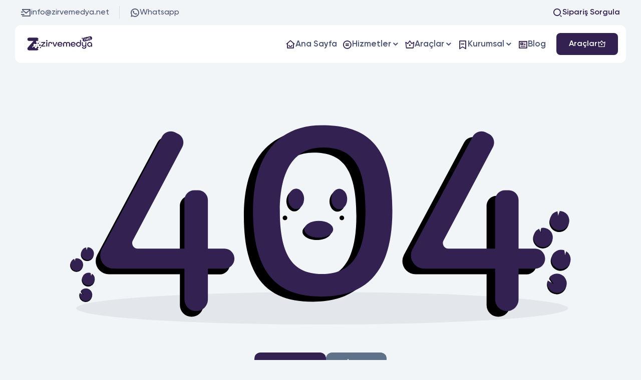

--- FILE ---
content_type: text/html; charset=UTF-8
request_url: https://zirvemedya.net/siparis-olustur/1176-aylik-turk-begeni/
body_size: 5352
content:
<!DOCTYPE html> <html lang="tr"> <head> <meta charset="UTF-8"> <meta name="viewport" content="width=device-width, initial-scale=1.0"> <title></title> <meta name="description" content=""> <meta name="title" content=""> <meta name="author" content=""> <meta property="og:site_name" content=""> <meta property="og:title" content=""> <meta property="og:description" content=""> <meta property="og:image" content="https://zirvemedya.net/upload/screenshot-2022-08-14t205413-766272.png"> <meta name="theme-color" content="#332251"> <link href="https://zirvemedya.net/upload/d3da44c0-6935-4a1c-9371-33fb3146cf9a-106737.png" rel="icon"> <link href="https://zirvemedya.net/upload/d3da44c0-6935-4a1c-9371-33fb3146cf9a-106737.png" rel="apple-touch-icon"> <meta name="format-detection" content="telephone=no"> <meta name="twitter:card" content="summary_large_image"> <meta name="twitter:title" content=""> <meta name="twitter:description" content=""> <meta name="twitter:url" content="https://zirvemedya.net/siparis-olustur/1176-aylik-turk-begeni/"> <meta name="twitter:image" content="https://zirvemedya.net/upload/screenshot-2022-08-14t205413-766272.png"> <link rel="canonical" href="https://zirvemedya.net/siparis-olustur/1176-aylik-turk-begeni/"> <link rel="stylesheet" href="https://zirvemedya.net/themes/roxi/assets/eglib.min.css?v=1.05"> <link rel="stylesheet" href="https://zirvemedya.net/themes/roxi/assets/style.min.css?v=1.05"> <link rel="stylesheet" href="https://zirvemedya.net/themes/roxi/assets/font.css?v=1.02"> <style> :root { --main-color: #332251; } </style> <script>var lang_array = {"item_error":"\u0130\u015flem adresini belirtildi\u011fi \u015fekilde eksiksiz giriniz.","company_name_error":"\u0130\u015fletme ad\u0131 eksik!","name_error":"Ad Soyad eksik!","email_error":"E-posta adresinizi uygun formatta giriniz!","phone_error":"Telefon numaran\u0131z\u0131 uygun formatta giriniz!","address_error":"Fatura adresini eksiksiz \u015fekilde giriniz.","order_code_error":"Sipari\u015f kodunu eksiksiz \u015fekilde giriniz.","remove_favorite":"Favorilerden \u00c7\u0131kar"}</script> <script src="https://zirvemedya.net/themes/roxi/assets/js/jquery.min.js"></script> </head> <body> <div class="order--search"> <div class="order--linear"></div> <div class="order-search-modal"> <div class="order-search-close"> <i class="eg-close-line"></i> </div> <img class="lazy" src="https://zirvemedya.net/themes/roxi/image/lazy.webp" data-src="https://zirvemedya.net/upload/order-search-301561.webp" alt="Sipariş Sorgulama"> <div class="order-search-content"> <input type="text" class="form-control os-control" name="search_order[desktop]" placeholder="Sipariş Kodu Giriniz!"> <button type="button" class="butto butto-main butto-lg" data-stepnext="9" data-searchplace="desktop"> <i class="eg-seo-fill"></i> <span class="sm-d-none">Sorgula</span> </button> </div> <div class="formAlertInfo" data-infobox="search" data-racaptcha=""> <div class="content"> </div> </div> </div> </div> <div class="menu--control"> <div class="menu--linear"></div> <div class="control--area"> <div class="top-side"> <a href="https://zirvemedya.net/" class="logo"> <img class="lazy" src="https://zirvemedya.net/themes/roxi/image/lazy.webp" data-src="https://zirvemedya.net/upload/zirvepro-287819.png" alt="Zirvemedya"> </a> <div class="close c-pointer"> <i class="eg-close-line"></i> </div> </div> <div class="content-side"> <nav class="content--navbar"> <ul> <li class="nav-item " style="--c: var(--main-color)"> <a href="https://zirvemedya.net/" class="nav-link" title="Ana Sayfa"> <div class="icon"> <i class="eg-home-smile-line"></i> </div> <span>Ana Sayfa</span> </a> </li> <li class="nav-item nav-sub" style="--c: var(--main-color)"> <div class="nav-link"> <div class="icon"> <i class="eg-creative-commons-nd-line"></i> </div> <span>Hizmetler</span> </div> <div class="nav-sub-content"> <ul class="xs-grid-auto" style="--c: var(--main-color)"> <li class="nav-sub-item"> <a href="https://zirvemedya.net/instagram/" class="nav-sub-link" title="Instagram Hizmetleri" style="--c: #e93a77"> <div class="icon"> <i class="eg-instagram-line"></i> </div> <div class="text"> <span>Instagram Hizmetleri</span> </div> </a> </li> <li class="nav-sub-item"> <a href="https://zirvemedya.net/tiktok/" class="nav-sub-link" title="Tiktok Hizmetleri" style="--c: #4b4e7d"> <div class="icon"> <i class="eg-tiktok-fill"></i> </div> <div class="text"> <span>Tiktok Hizmetleri</span> </div> </a> </li> <li class="nav-sub-item"> <a href="https://zirvemedya.net/youtube/" class="nav-sub-link" title="Youtube Hizmetleri" style="--c: #d92c41"> <div class="icon"> <i class="eg-youtube-line"></i> </div> <div class="text"> <span>Youtube Hizmetleri</span> </div> </a> </li> <li class="nav-sub-item"> <a href="https://zirvemedya.net/twitter/" class="nav-sub-link" title="Twitter Hizmetleri" style="--c: #2e87e5"> <div class="icon"> <i class="eg-twitter-line"></i> </div> <div class="text"> <span>Twitter Hizmetleri</span> </div> </a> </li> <li class="nav-sub-item"> <a href="https://zirvemedya.net/facebook/" class="nav-sub-link" title="Facebook Hizmetleri" style="--c: #475ea0"> <div class="icon"> <i class="eg-facebook-circle-fill"></i> </div> <div class="text"> <span>Facebook Hizmetleri</span> </div> </a> </li> <li class="nav-sub-item"> <a href="https://zirvemedya.net/twitch/" class="nav-sub-link" title="Twitch Hizmetleri" style="--c: #5e3c92"> <div class="icon"> <i class="eg-twitch-line"></i> </div> <div class="text"> <span>Twitch Hizmetleri</span> </div> </a> </li> <li class="nav-sub-item"> <a href="https://zirvemedya.net/spotify/" class="nav-sub-link" title="Spotify Hizmetleri" style="--c: #23c971"> <div class="icon"> <i class="eg-spotify-line"></i> </div> <div class="text"> <span>Spotify Hizmetleri</span> </div> </a> </li> <li class="nav-sub-item"> <a href="https://zirvemedya.net/linkedin/" class="nav-sub-link" title="Linkedin Hizmetleri" style="--c: #386fb4"> <div class="icon"> <i class="eg-linkedin-fill"></i> </div> <div class="text"> <span>Linkedin Hizmetleri</span> </div> </a> </li> <li class="nav-sub-item"> <a href="https://zirvemedya.net/telegram/" class="nav-sub-link" title="Telegram Hizmetleri" style="--c: #4687d8"> <div class="icon"> <i class="eg-telegram-line"></i> </div> <div class="text"> <span>Telegram Hizmetleri</span> </div> </a> </li> <li class="nav-sub-item"> <a href="https://zirvemedya.net/tumblr/" class="nav-sub-link" title="Tumblr Hizmetleri" style="--c: #5f699b"> <div class="icon"> <i class="eg-tumblr-fill"></i> </div> <div class="text"> <span>Tumblr Hizmetleri</span> </div> </a> </li> <li class="nav-sub-item"> <a href="https://zirvemedya.net/soundcloud/" class="nav-sub-link" title="SoundCloud Hizmetleri" style="--c: #f97637"> <div class="icon"> <i class="eg-soundcloud-line"></i> </div> <div class="text"> <span>SoundCloud Hizmetleri</span> </div> </a> </li> <li class="nav-sub-item"> <a href="https://zirvemedya.net/pinterest/" class="nav-sub-link" title="Pinterest Hizmetleri" style="--c: #f2243c"> <div class="icon"> <i class="eg-pinterest-line"></i> </div> <div class="text"> <span>Pinterest Hizmetleri</span> </div> </a> </li> </ul> </div> </li> <li class="nav-item nav-sub" style="--c: var(--main-color)"> <div class="nav-link"> <div class="icon"> <i class="eg-vip-crown-2-line"></i> </div> <span>Araçlar</span> </div> <div class="nav-sub-content"> <ul class="xs-grid-auto" style="--c: var(--main-color)"> <li class="nav-sub-item"> <a href="https://zirvemedya.net/instagram-takipci-hilesi/" class="nav-sub-link" title="Instagram Takipçi Hilesi" style="--c: #e93a77"> <div class="icon"> <i class="eg-instagram-line"></i> </div> <div class="text"> <span>Instagram Takipçi Hilesi</span> </div> </a> </li> <li class="nav-sub-item"> <a href="https://zirvemedya.net/instagram-begeni-hilesi/" class="nav-sub-link" title="Instagram Beğeni Hilesi" style="--c: #e93a77"> <div class="icon"> <i class="eg-instagram-line"></i> </div> <div class="text"> <span>Instagram Beğeni Hilesi</span> </div> </a> </li> <li class="nav-sub-item"> <a href="https://zirvemedya.net/instagram-izlenme-hilesi/" class="nav-sub-link" title="Instagram İzlenme Hilesi" style="--c: #e93a77"> <div class="icon"> <i class="eg-instagram-line"></i> </div> <div class="text"> <span>Instagram İzlenme Hilesi</span> </div> </a> </li> <li class="nav-sub-item"> <a href="https://zirvemedya.net/tiktok-takipci-hilesi/" class="nav-sub-link" title="Tiktok Takipçi Hilesi" style="--c: #4b4e7d"> <div class="icon"> <i class="eg-tiktok-fill"></i> </div> <div class="text"> <span>Tiktok Takipçi Hilesi</span> </div> </a> </li> <li class="nav-sub-item"> <a href="https://zirvemedya.net/tiktok-begeni-hilesi/" class="nav-sub-link" title="Tiktok Beğeni Hilesi" style="--c: #4b4e7d"> <div class="icon"> <i class="eg-tiktok-fill"></i> </div> <div class="text"> <span>Tiktok Beğeni Hilesi</span> </div> </a> </li> <li class="nav-sub-item"> <a href="https://zirvemedya.net/tiktok-izlenme-hilesi/" class="nav-sub-link" title="Tiktok İzlenme Hilesi" style="--c: #4b4e7d"> <div class="icon"> <i class="eg-tiktok-fill"></i> </div> <div class="text"> <span>Tiktok İzlenme Hilesi</span> </div> </a> </li> <li class="nav-sub-item"> <a href="https://zirvemedya.net/twitter-takipci-hilesi/" class="nav-sub-link" title="Twitter Takipçi Hilesi" style="--c: #2e87e5"> <div class="icon"> <i class="eg-twitter-line"></i> </div> <div class="text"> <span>Twitter Takipçi Hilesi</span> </div> </a> </li> <li class="nav-sub-item"> <a href="https://zirvemedya.net/twitter-begeni-hilesi/" class="nav-sub-link" title="Twitter Beğeni Hilesi" style="--c: #2e87e5"> <div class="icon"> <i class="eg-twitter-line"></i> </div> <div class="text"> <span>Twitter Beğeni Hilesi</span> </div> </a> </li> <li class="nav-sub-item"> <a href="https://zirvemedya.net/twitter-retweet-hilesi-en-etkili-retweet-arttirma-yontemleri/" class="nav-sub-link" title="Twitter Retweet Hilesi" style="--c: #2e87e5"> <div class="icon"> <i class="eg-twitter-line"></i> </div> <div class="text"> <span>Twitter Retweet Hilesi</span> </div> </a> </li> <li class="nav-sub-item"> <a href="https://zirvemedya.net/spotify-takipci-hilesi/" class="nav-sub-link" title="Spotify Takipçi Hilesi" style="--c: #23c971"> <div class="icon"> <i class="eg-spotify-line"></i> </div> <div class="text"> <span>Spotify Takipçi Hilesi</span> </div> </a> </li> <li class="nav-sub-item"> <a href="https://zirvemedya.net/twitch-takipci-hilesi/" class="nav-sub-link" title="Twitch Takipçi Hilesi" style="--c: #5e3c92"> <div class="icon"> <i class="eg-twitch-fill"></i> </div> <div class="text"> <span>Twitch Takipçi Hilesi</span> </div> </a> </li> <li class="nav-sub-item"> <a href="https://zirvemedya.net/youtube-abone-hilesi/" class="nav-sub-link" title="YouTube Abone Hilesi" style="--c: #d92c41"> <div class="icon"> <i class="eg-youtube-line"></i> </div> <div class="text"> <span>YouTube Abone Hilesi</span> </div> </a> </li> <li class="nav-sub-item"> <a href="https://zirvemedya.net/youtube-izlenme-hilesi/" class="nav-sub-link" title="Youtube İzlenme Hilesi" style="--c: #d92c41"> <div class="icon"> <i class="eg-youtube-line"></i> </div> <div class="text"> <span>Youtube İzlenme Hilesi</span> </div> </a> </li> <li class="nav-sub-item"> <a href="https://zirvemedya.net/youtube-begeni-hilesi/" class="nav-sub-link" title="Youtube Beğeni Hilesi" style="--c: #d92c41"> <div class="icon"> <i class="eg-youtube-line"></i> </div> <div class="text"> <span>Youtube Beğeni Hilesi</span> </div> </a> </li> </ul> </div> </li> <li class="nav-item nav-sub" style="--c: var(--main-color)"> <div class="nav-link"> <div class="icon"> <i class="eg-bookmark-2-line"></i> </div> <span>Kurumsal</span> </div> <div class="nav-sub-content"> <ul class="xs-grid-auto" style="--c: var(--main-color)"> <li class="nav-sub-item"> <a href="https://zirvemedya.net/hakkimizda/" class="nav-sub-link" title="Hakkımızda" style="--c: var(--main-color)"> <div class="icon"> <i class="eg-verified-badge-line"></i> </div> <div class="text"> <span>Hakkımızda</span> </div> </a> </li> <li class="nav-sub-item"> <a href="https://zirvemedya.net/iletisim/" class="nav-sub-link" title="İletişim" style="--c: var(--main-color)"> <div class="icon"> <i class="eg-chat-smile-line"></i> </div> <div class="text"> <span>İletişim</span> </div> </a> </li> </ul> </div> </li> <li class="nav-item " style="--c: var(--main-color)"> <a href="https://zirvemedya.net/blog/" class="nav-link" title="Blog"> <div class="icon"> <i class="eg-news-line"></i> </div> <span>Blog</span> </a> </li> </ul> </nav> </div> </div> </div> <div class="wrapper"> <div class="top--head-area sm-d-none"> <div class="container"> <div class="top--head"> <a href="mailto:info@zirvemedya.net" class="item "> <i class="eg-mail-send-line"></i> info@zirvemedya.net </a> <a target="_blank" href="https://wa.me/05364965382?text=Merhaba!" class="item border-0"> <i class="eg-whatsapp-line"></i> Whatsapp </a> <div class="item c-pointer ms-auto border-0 item-action" data-ordersearch=""> <i class="eg-search-2-line"></i> Sipariş Sorgula </div> </div> </div> </div> <header> <div class="container"> <div class="header"> <a href="https://zirvemedya.net/" class="logo"> <img class="lazy" src="https://zirvemedya.net/themes/roxi/image/lazy.webp" data-src="https://zirvemedya.net/upload/zirvepro-287819.png" alt="Zirvemedya" width="160" height="34"> </a> <nav class="navbar ms-auto me-3"> <ul> <li class="nav-item "> <a href="https://zirvemedya.net/" class="nav-link" title="Ana Sayfa"> <i class="eg-home-smile-line"></i> <span>Ana Sayfa</span> </a> </li> <li class="nav-item nav-sub"> <div class="nav-link"> <i class="eg-creative-commons-nd-line"></i> <span>Hizmetler</span> </div> <div class="nav-sub-content"> <ul class="grid-2 xs-grid-auto"> <li class="nav-sub-item"> <a href="https://zirvemedya.net/instagram/" class="nav-sub-link" title="Instagram Hizmetleri" style="--c: #e93a77"> <div class="icon"> <i class="eg-instagram-line"></i> </div> <div class="text"> <span>Instagram Hizmetleri</span> </div> </a> </li> <li class="nav-sub-item"> <a href="https://zirvemedya.net/tiktok/" class="nav-sub-link" title="Tiktok Hizmetleri" style="--c: #4b4e7d"> <div class="icon"> <i class="eg-tiktok-fill"></i> </div> <div class="text"> <span>Tiktok Hizmetleri</span> </div> </a> </li> <li class="nav-sub-item"> <a href="https://zirvemedya.net/youtube/" class="nav-sub-link" title="Youtube Hizmetleri" style="--c: #d92c41"> <div class="icon"> <i class="eg-youtube-line"></i> </div> <div class="text"> <span>Youtube Hizmetleri</span> </div> </a> </li> <li class="nav-sub-item"> <a href="https://zirvemedya.net/twitter/" class="nav-sub-link" title="Twitter Hizmetleri" style="--c: #2e87e5"> <div class="icon"> <i class="eg-twitter-line"></i> </div> <div class="text"> <span>Twitter Hizmetleri</span> </div> </a> </li> <li class="nav-sub-item"> <a href="https://zirvemedya.net/facebook/" class="nav-sub-link" title="Facebook Hizmetleri" style="--c: #475ea0"> <div class="icon"> <i class="eg-facebook-circle-fill"></i> </div> <div class="text"> <span>Facebook Hizmetleri</span> </div> </a> </li> <li class="nav-sub-item"> <a href="https://zirvemedya.net/twitch/" class="nav-sub-link" title="Twitch Hizmetleri" style="--c: #5e3c92"> <div class="icon"> <i class="eg-twitch-line"></i> </div> <div class="text"> <span>Twitch Hizmetleri</span> </div> </a> </li> <li class="nav-sub-item"> <a href="https://zirvemedya.net/spotify/" class="nav-sub-link" title="Spotify Hizmetleri" style="--c: #23c971"> <div class="icon"> <i class="eg-spotify-line"></i> </div> <div class="text"> <span>Spotify Hizmetleri</span> </div> </a> </li> <li class="nav-sub-item"> <a href="https://zirvemedya.net/linkedin/" class="nav-sub-link" title="Linkedin Hizmetleri" style="--c: #386fb4"> <div class="icon"> <i class="eg-linkedin-fill"></i> </div> <div class="text"> <span>Linkedin Hizmetleri</span> </div> </a> </li> <li class="nav-sub-item"> <a href="https://zirvemedya.net/telegram/" class="nav-sub-link" title="Telegram Hizmetleri" style="--c: #4687d8"> <div class="icon"> <i class="eg-telegram-line"></i> </div> <div class="text"> <span>Telegram Hizmetleri</span> </div> </a> </li> <li class="nav-sub-item"> <a href="https://zirvemedya.net/tumblr/" class="nav-sub-link" title="Tumblr Hizmetleri" style="--c: #5f699b"> <div class="icon"> <i class="eg-tumblr-fill"></i> </div> <div class="text"> <span>Tumblr Hizmetleri</span> </div> </a> </li> <li class="nav-sub-item"> <a href="https://zirvemedya.net/soundcloud/" class="nav-sub-link" title="SoundCloud Hizmetleri" style="--c: #f97637"> <div class="icon"> <i class="eg-soundcloud-line"></i> </div> <div class="text"> <span>SoundCloud Hizmetleri</span> </div> </a> </li> <li class="nav-sub-item"> <a href="https://zirvemedya.net/pinterest/" class="nav-sub-link" title="Pinterest Hizmetleri" style="--c: #f2243c"> <div class="icon"> <i class="eg-pinterest-line"></i> </div> <div class="text"> <span>Pinterest Hizmetleri</span> </div> </a> </li> </ul> </div> </li> <li class="nav-item nav-sub"> <div class="nav-link"> <i class="eg-vip-crown-2-line"></i> <span>Araçlar</span> </div> <div class="nav-sub-content"> <ul class="grid-2 xs-grid-auto"> <li class="nav-sub-item"> <a href="https://zirvemedya.net/instagram-takipci-hilesi/" class="nav-sub-link" title="Instagram Takipçi Hilesi" style="--c: #e93a77"> <div class="icon"> <i class="eg-instagram-line"></i> </div> <div class="text"> <span>Instagram Takipçi Hilesi</span> </div> </a> </li> <li class="nav-sub-item"> <a href="https://zirvemedya.net/instagram-begeni-hilesi/" class="nav-sub-link" title="Instagram Beğeni Hilesi" style="--c: #e93a77"> <div class="icon"> <i class="eg-instagram-line"></i> </div> <div class="text"> <span>Instagram Beğeni Hilesi</span> </div> </a> </li> <li class="nav-sub-item"> <a href="https://zirvemedya.net/instagram-izlenme-hilesi/" class="nav-sub-link" title="Instagram İzlenme Hilesi" style="--c: #e93a77"> <div class="icon"> <i class="eg-instagram-line"></i> </div> <div class="text"> <span>Instagram İzlenme Hilesi</span> </div> </a> </li> <li class="nav-sub-item"> <a href="https://zirvemedya.net/tiktok-takipci-hilesi/" class="nav-sub-link" title="Tiktok Takipçi Hilesi" style="--c: #4b4e7d"> <div class="icon"> <i class="eg-tiktok-fill"></i> </div> <div class="text"> <span>Tiktok Takipçi Hilesi</span> </div> </a> </li> <li class="nav-sub-item"> <a href="https://zirvemedya.net/tiktok-begeni-hilesi/" class="nav-sub-link" title="Tiktok Beğeni Hilesi" style="--c: #4b4e7d"> <div class="icon"> <i class="eg-tiktok-fill"></i> </div> <div class="text"> <span>Tiktok Beğeni Hilesi</span> </div> </a> </li> <li class="nav-sub-item"> <a href="https://zirvemedya.net/tiktok-izlenme-hilesi/" class="nav-sub-link" title="Tiktok İzlenme Hilesi" style="--c: #4b4e7d"> <div class="icon"> <i class="eg-tiktok-fill"></i> </div> <div class="text"> <span>Tiktok İzlenme Hilesi</span> </div> </a> </li> <li class="nav-sub-item"> <a href="https://zirvemedya.net/twitter-takipci-hilesi/" class="nav-sub-link" title="Twitter Takipçi Hilesi" style="--c: #2e87e5"> <div class="icon"> <i class="eg-twitter-line"></i> </div> <div class="text"> <span>Twitter Takipçi Hilesi</span> </div> </a> </li> <li class="nav-sub-item"> <a href="https://zirvemedya.net/twitter-begeni-hilesi/" class="nav-sub-link" title="Twitter Beğeni Hilesi" style="--c: #2e87e5"> <div class="icon"> <i class="eg-twitter-line"></i> </div> <div class="text"> <span>Twitter Beğeni Hilesi</span> </div> </a> </li> <li class="nav-sub-item"> <a href="https://zirvemedya.net/twitter-retweet-hilesi-en-etkili-retweet-arttirma-yontemleri/" class="nav-sub-link" title="Twitter Retweet Hilesi" style="--c: #2e87e5"> <div class="icon"> <i class="eg-twitter-line"></i> </div> <div class="text"> <span>Twitter Retweet Hilesi</span> </div> </a> </li> <li class="nav-sub-item"> <a href="https://zirvemedya.net/spotify-takipci-hilesi/" class="nav-sub-link" title="Spotify Takipçi Hilesi" style="--c: #23c971"> <div class="icon"> <i class="eg-spotify-line"></i> </div> <div class="text"> <span>Spotify Takipçi Hilesi</span> </div> </a> </li> <li class="nav-sub-item"> <a href="https://zirvemedya.net/twitch-takipci-hilesi/" class="nav-sub-link" title="Twitch Takipçi Hilesi" style="--c: #5e3c92"> <div class="icon"> <i class="eg-twitch-fill"></i> </div> <div class="text"> <span>Twitch Takipçi Hilesi</span> </div> </a> </li> <li class="nav-sub-item"> <a href="https://zirvemedya.net/youtube-abone-hilesi/" class="nav-sub-link" title="YouTube Abone Hilesi" style="--c: #d92c41"> <div class="icon"> <i class="eg-youtube-line"></i> </div> <div class="text"> <span>YouTube Abone Hilesi</span> </div> </a> </li> <li class="nav-sub-item"> <a href="https://zirvemedya.net/youtube-izlenme-hilesi/" class="nav-sub-link" title="Youtube İzlenme Hilesi" style="--c: #d92c41"> <div class="icon"> <i class="eg-youtube-line"></i> </div> <div class="text"> <span>Youtube İzlenme Hilesi</span> </div> </a> </li> <li class="nav-sub-item"> <a href="https://zirvemedya.net/youtube-begeni-hilesi/" class="nav-sub-link" title="Youtube Beğeni Hilesi" style="--c: #d92c41"> <div class="icon"> <i class="eg-youtube-line"></i> </div> <div class="text"> <span>Youtube Beğeni Hilesi</span> </div> </a> </li> </ul> </div> </li> <li class="nav-item nav-sub"> <div class="nav-link"> <i class="eg-bookmark-2-line"></i> <span>Kurumsal</span> </div> <div class="nav-sub-content"> <ul class="grid-2 xs-grid-auto"> <li class="nav-sub-item"> <a href="https://zirvemedya.net/hakkimizda/" class="nav-sub-link" title="Hakkımızda" style="--c: var(--main-color)"> <div class="icon"> <i class="eg-verified-badge-line"></i> </div> <div class="text"> <span>Hakkımızda</span> </div> </a> </li> <li class="nav-sub-item"> <a href="https://zirvemedya.net/iletisim/" class="nav-sub-link" title="İletişim" style="--c: var(--main-color)"> <div class="icon"> <i class="eg-chat-smile-line"></i> </div> <div class="text"> <span>İletişim</span> </div> </a> </li> </ul> </div> </li> <li class="nav-item "> <a href="https://zirvemedya.net/blog/" class="nav-link" title="Blog"> <i class="eg-news-line"></i> <span>Blog</span> </a> </li> </ul> </nav> <div class="navbar-action-area"> <div class="navbar--action"> <div class="nav-user-action"> <a href="/ucretsiz-araclar" class="butto butto-main butto-lg butto-login"> <span>Araçlar</span> <i class="eg-vip-crown-2-line"></i> </a> </div> </div> <div class="mobile-navbar-button"> <div class="line"></div> <div class="line"></div> <div class="line"></div> </div> </div> </div> </div> </header> <main><section class="notfound"> <div class="container"> <div class="notfoundarea"> <svg xmlns="http://www.w3.org/2000/svg" viewBox="0 0 1074.39 428.75"><defs> </defs><g id="katman_2" data-name="katman 2"><g id="fd59ce54-f850-4dfc-bc34-dd7d379d600e"><ellipse class="cls-1" cx="540.64" cy="393.83" rx="527.5" ry="34.92"/><path class="cls-2" d="M520.43,11.53c-85.95,0-147.66,55.14-147.66,183.8,0,145.81,61.71,184.41,147.66,184.41s151.32-42.28,151.32-184.41C671.75,43.39,606.37,11.53,520.43,11.53ZM521,331.34c-59.53,0-90.63-34.93-90.63-135.92,0-89.11,32.38-136.1,91.9-136.1s91.9,30.86,91.9,136.1C614.16,293.87,580.52,331.34,521,331.34Z"/><path class="cls-3" d="M321.31,278H285.78V173.4a21,21,0,0,0-21-21h-8.33a21,21,0,0,0-21,21h0V278H135.31a12,12,0,0,1-10.58-17.55L230.81,59.7a21,21,0,0,0-8.74-28.32l-.84-.42L215,28a21,21,0,0,0-27.43,9.07l-129.38,242a28.45,28.45,0,0,0-3.36,13.4h0a28.42,28.42,0,0,0,28.42,28.41H235.54v66.17a25.12,25.12,0,0,0,25.12,25.12h0a25.12,25.12,0,0,0,25.12-25.12h0V320.92h35.53a21.44,21.44,0,0,0,21.44-21.44h0A21.45,21.45,0,0,0,321.31,278Z"/><path class="cls-3" d="M979.31,278H943.77V173.4a21,21,0,0,0-20.95-21h-8.33a21,21,0,0,0-21,21h0V278H793.3a12,12,0,0,1-10.57-17.55L888.81,59.7a21,21,0,0,0-8.74-28.32l-.84-.42L873,28a21,21,0,0,0-27.43,9.07l-129.38,242a28.33,28.33,0,0,0-3.36,13.4h0a28.41,28.41,0,0,0,28.42,28.41H893.53v66.17a25.12,25.12,0,0,0,25.12,25.12h0a25.12,25.12,0,0,0,25.12-25.12h0V320.92h35.54a21.44,21.44,0,0,0,21.44-21.44h0A21.45,21.45,0,0,0,979.31,278Z"/><path class="cls-4" d="M331.11,265.78H295.58V161.14a21,21,0,0,0-21-20.95H266.3a21,21,0,0,0-21,20.95h0V265.78H145.11a12,12,0,0,1-10.58-17.55L240.62,47.45a21,21,0,0,0-8.74-28.32q-.42-.22-.84-.42l-6.27-3a21,21,0,0,0-27.43,9.07L68,266.86a28.43,28.43,0,0,0-3.35,13.39h0A28.41,28.41,0,0,0,93,308.67H245.34v66.17A25.12,25.12,0,0,0,270.46,400h0a25.12,25.12,0,0,0,25.12-25.11h0V308.67h35.53a21.45,21.45,0,0,0,21.45-21.45h0A21.44,21.44,0,0,0,331.11,265.78Z"/><path class="cls-4" d="M997.69,265.78H962.15V161.14a21,21,0,0,0-20.95-20.95h-8.33a21,21,0,0,0-21,20.95h0V265.78H811.68a12,12,0,0,1-10.57-17.55L907.19,47.45a21,21,0,0,0-8.74-28.32l-.84-.42-6.26-3a21,21,0,0,0-27.43,9.07l-129.38,242a28.32,28.32,0,0,0-3.36,13.39h0a28.41,28.41,0,0,0,28.42,28.42H911.91v66.17A25.12,25.12,0,0,0,937,400h0a25.11,25.11,0,0,0,25.12-25.11h0V308.67h35.54a21.44,21.44,0,0,0,21.44-21.45h0a21.44,21.44,0,0,0-21.44-21.44Z"/><path class="cls-4" d="M540,.5C454.09.5,392.38,55.64,392.38,184.3c0,145.81,61.71,184.41,147.65,184.41S691.36,326.43,691.36,184.3C691.36,32.36,626,.5,540,.5Zm.57,319.81c-59.53,0-90.63-34.92-90.63-135.92,0-89.11,32.37-136.1,91.9-136.1s91.9,30.87,91.9,136.1c0,98.45-33.65,135.92-93.17,135.92Z"/><path class="cls-5" d="M1006.86,264.07a20.81,20.81,0,1,0,2.77-39.92l.53,10.71-5.07-9.18a20.75,20.75,0,0,0-10.69,11.73,20.42,20.42,0,0,0-1.19,5.63A20.8,20.8,0,0,0,1006.86,264.07Z"/><path class="cls-4" d="M1007.72,261.31a20.81,20.81,0,1,0,2.77-39.92l.52,10.72-5.07-9.18a20.81,20.81,0,0,0,1.78,38.38Z"/><path class="cls-5" d="M1029.4,202.11a20.77,20.77,0,0,1,15-13.2l1.71,10.18,3.18-10.69a20.83,20.83,0,1,1-19.87,13.71Z"/><path class="cls-4" d="M1030.54,198.43a20.79,20.79,0,0,1,15-13.2l1.71,10.19,3.18-10.7a20.83,20.83,0,1,1-19.87,13.71Z"/><path class="cls-5" d="M1045,312.12a20.81,20.81,0,0,0,18.42-37l-2.44,8.22-1.73-10.3-.06,0a20.81,20.81,0,1,0-14.2,39.12Z"/><path class="cls-4" d="M1046,308.4a20.81,20.81,0,0,0,18.42-37l-2.44,8.21-1.73-10.3-.06,0a20.81,20.81,0,0,0-14.2,39.12Z"/><path class="cls-5" d="M1023.32,346.69a20.8,20.8,0,1,0,4-16.3l9.28,13.95-12.67-7.4A20.51,20.51,0,0,0,1023.32,346.69Z"/><path class="cls-4" d="M1024.18,343.93a20.8,20.8,0,1,0,4-16.3l9.27,14-12.67-7.41A20.64,20.64,0,0,0,1024.18,343.93Z"/><path class="cls-5" d="M9,314.77a13.68,13.68,0,1,0,1.82-26.23l.34,7-3.33-6a13.6,13.6,0,0,0-7,7.7A13.66,13.66,0,0,0,9,314.77Z"/><path class="cls-4" d="M9.57,313a13.67,13.67,0,1,0,1.82-26.22l.34,7-3.33-6a13.63,13.63,0,0,0-7,7.7,13.34,13.34,0,0,0-.78,3.7A13.66,13.66,0,0,0,9.57,313Z"/><path class="cls-5" d="M23.81,274.06a13.66,13.66,0,0,1,9.84-8.67l1.13,6.69,2.09-7A13.67,13.67,0,1,1,23,278.52,13.85,13.85,0,0,1,23.81,274.06Z"/><path class="cls-4" d="M24.56,271.64A13.66,13.66,0,0,1,34.4,263l1.13,6.69,2.09-7A13.68,13.68,0,1,1,23.74,276.1,13.85,13.85,0,0,1,24.56,271.64Z"/><path class="cls-5" d="M34.06,346.34A13.67,13.67,0,0,0,46.16,322l-1.61,5.4-1.13-6.77,0,0A13.68,13.68,0,1,0,34,346.33Z"/><path class="cls-4" d="M34.71,343.89a13.67,13.67,0,0,0,12.1-24.32l-1.6,5.4-1.14-6.77h0a13.67,13.67,0,0,0-9.32,25.7Z"/><path class="cls-5" d="M19.82,369.05a13.68,13.68,0,1,0,2.64-10.71l6.09,9.17-8.33-4.87A13.64,13.64,0,0,0,19.82,369.05Z"/><path class="cls-4" d="M20.38,367.24A13.68,13.68,0,1,0,23,356.53l6.09,9.17-8.32-4.87A13.51,13.51,0,0,0,20.38,367.24Z"/><ellipse class="cls-2" cx="480.95" cy="163.63" rx="17" ry="22"/><ellipse class="cls-2" cx="573.45" cy="164.13" rx="17" ry="22"/><path class="cls-2" d="M560.45,229.13c0,9.94-13.88,18-31,18s-31-8.06-31-18c0-8.61,10.41-15.81,24.32-17.57a52.17,52.17,0,0,1,17.81.77C552.2,214.92,560.45,221.47,560.45,229.13Z"/> <ellipse class="cls-4" cx="484.95" cy="158.63" rx="17" ry="22"/><ellipse class="cls-4" cx="577.45" cy="159.13" rx="17" ry="22"/><ellipse class="cls-4" cx="533.45" cy="224.13" rx="31" ry="18"/><circle class="cls-7" cx="582.95" cy="199.63" r="5"/><circle class="cls-7" cx="460.95" cy="199.63" r="5"/></g></g></svg> <div class="not404"> <h1></h1> <p></p> <div class="actions"> <div class="bottom"> <a href="https://zirvemedya.net/" class="butto butto-lg butto-main"> <i class="eg-home-2-line"></i> Anasayfa </a> <a href="https://zirvemedya.net/iletisim/" class="butto butto-lg butto-light"> <i class="eg-chat-1-line"></i> İletişim </a> </div> </div> </div> </div> </div> </section> </main> <div class="container"> <div class="footer--top" data-ani="start" data-ani-time=".2s" data-ani-delay=".0s" data-ani-type="down"> <div class="text"> <span>Bize Ulaşabilirsiniz!</span> <p>Aktif iletişim adreslerimizden bize ulaşabilirsiniz.</p> </div> <div class="action"> <a href="/iletisim/" class="item"> <i class="eg-chat-smile-2-line"></i> İletişim </a> <a href="mailto:info@zirvemedya.net" class="item"> <i class="eg-mail-send-line"></i> E-Posta </a> <a href="https://wa.me/05364965382?text=Merhaba!" class="item"> <i class="eg-whatsapp-line"></i> Whatsapp </a> </div> </div> </div> <footer> <div class="container"> <div class="footer--area"> <div class="footer-about"> <div class="footer-socials"> <a href="#instagram" class="fsocial-item" title="Instagramda Takip Et"> <i class="eg-instagram-line"></i> </a> <a href="#twitter" class="fsocial-item" title="Twitterda Takip Et"> <i class="eg-twitter-line"></i> </a> <a href="#youtube" class="fsocial-item" title="Youtubeda Takip Et"> <i class="eg-youtube-line"></i> </a> <a href="#facebook" class="fsocial-item" title="Facebookta Takip Et"> <i class="eg-facebook-circle-fill"></i> </a> </div> <p class="footer-about-desc">Zirve Medya 12 yıllık sektör tecrübesi ile bireysel kullanıcılardan kurumsal firmalara kadar birçok mutlu müşterisine hizmet vermektedir. </p> </div> <div class="footer-actions"> <div class="footer-navs"> <div class="footer-nav-item"> <div class="footer-nav-heading"> Hizmetlerimiz </div> <ul> <li> <a href="https://zirvemedya.net/instagram/" class="fn-item"> Instagram </a> </li> <li> <a href="https://zirvemedya.net/twitter/" class="fn-item"> Twitter </a> </li> <li> <a href="https://zirvemedya.net/tiktok/" class="fn-item"> Tiktok </a> </li> <li> <a href="https://zirvemedya.net/twitch/" class="fn-item"> Twitch </a> </li> <li> <a href="https://zirvemedya.net/spotify/" class="fn-item"> Spotify </a> </li> <li> <a href="https://zirvemedya.net/facebook/" class="fn-item"> Facebook </a> </li> <li> <a href="https://zirvemedya.net/pinterest/" class="fn-item"> Pinterest </a> </li> <li> <a href="https://zirvemedya.net/linkedin/" class="fn-item"> Linkedin </a> </li> <li> <a href="https://zirvemedya.net/telegram/" class="fn-item"> Telegram </a> </li> <li> <a href="https://zirvemedya.net/tumblr/" class="fn-item"> Tumblr </a> </li> <li> <a href="https://zirvemedya.net/soundcloud/" class="fn-item"> SoundCloud </a> </li> <li> <a href="https://zirvemedya.net/youtube/" class="fn-item"> Youtube </a> </li> </ul> </div> <div class="footer-nav-item"> <div class="footer-nav-heading"> Ücretsiz Araçlar </div> <ul> <li> <a href="https://zirvemedya.net/instagram-takipci-hilesi/" class="fn-item"> Instagram Takipçi Hilesi </a> </li> <li> <a href="https://zirvemedya.net/instagram-begeni-hilesi/" class="fn-item"> Instagram Beğeni Hilesi </a> </li> <li> <a href="https://zirvemedya.net/twitter-takipci-hilesi/" class="fn-item"> Twitter Takipçi Hilesi </a> </li> <li> <a href="https://zirvemedya.net/twitter-begeni-hilesi/" class="fn-item"> Twitter Beğeni Hilesi </a> </li> <li> <a href="https://zirvemedya.net/twitter-retweet-hilesi-en-etkili-retweet-arttirma-yontemleri/" class="fn-item"> Twitter Retweet Hilesi </a> </li> <li> <a href="https://zirvemedya.net/twitch-takipci-hilesi/" class="fn-item"> Twitch Takipçi Hilesi </a> </li> <li> <a href="https://zirvemedya.net/spotify-takipci-hilesi/" class="fn-item"> Spotify Takipçi Hilesi </a> </li> <li> <a href="https://zirvemedya.net/youtube-izlenme-hilesi/" class="fn-item"> Youtube İzlenme Hilesi </a> </li> <li> <a href="https://zirvemedya.net/youtube-begeni-hilesi/" class="fn-item"> Youtube Beğeni Hilesi </a> </li> <li> <a href="https://zirvemedya.net/tiktok-takipci-hilesi/" class="fn-item"> Tiktok Takipçi Hilesi </a> </li> <li> <a href="https://zirvemedya.net/tiktok-begeni-hilesi/" class="fn-item"> Tiktok Beğeni Hilesi </a> </li> <li> <a href="https://zirvemedya.net/tiktok-izlenme-hilesi/" class="fn-item"> Tiktok İzlenme Hilesi </a> </li> </ul> </div> <div class="footer-nav-item"> <div class="footer-nav-heading"> Hızlı Menü </div> <ul> <li> <a href="https://zirvemedya.net/" class="fn-item"> Ana Sayfa </a> </li> <li> <a href="https://zirvemedya.net/blog/" class="fn-item"> Blog </a> </li> <li> <a href="https://zirvemedya.net/ucretsiz-araclar/" class="fn-item"> Ücretsiz Araçlar </a> </li> <li> <a href="https://zirvemedya.net/iletisim/" class="fn-item"> İletişim </a> </li> <li> <a href="https://zirvemedya.net/hakkimizda/" class="fn-item"> Hakkımızda </a> </li> <li> <a href="https://zirvemedya.net/gizlilik-politikasi/" class="fn-item"> Gizlilik Politikası </a> </li> <li> <a href="https://zirvemedya.net/iade-kosullari/" class="fn-item"> İade Koşulları </a> </li> <li> <a href="https://zirvemedya.net/kullanim-kosullari/" class="fn-item"> Satış Sözleşmesi </a> </li> <li> <a href="https://zirvemedya.net/kvkk-aydinlatma-metni/" class="fn-item"> KVKK AYDINLATMA METNİ </a> </li> </ul> </div> </div> </div> </div> </div> <div class="footer-bottom"> <div class="container"> <div class="copyright"> Tüm Hakları Saklıdır. © 2025 Zirve Medya </div> <img class="lazy" src="https://zirvemedya.net/themes/roxi/image/lazy.webp" data-src="https://zirvemedya.net/themes/roxi/image/footer-banks.webp" alt="Ödeme Yöntemleri"> </div> </div> </footer> <div class="bottom--menu"> <div class="bottom--content"> <div class="bottom-content-nav"> <a href="https://zirvemedya.net/" class="bm-item"> <div class="icon"> <i class="eg-home-4-fill"></i> </div> <span class="text">Anasayfa</span> </a> <span class="bm-item" data-ordersearch> <div class="icon"> <i class="eg-seo-fill"></i> </div> <span class="text">Sorgula</span> </span> <a href="https://zirvemedya.net/ucretsiz-araclar/" class="bm-item"> <div class="icon"> <i class="eg-rocket-2-fill"></i> </div> <span class="text">Araçlar</span> </a> <a href="https://wa.me/05364965382?text=Merhaba!." class="bm-item"> <div class="icon"> <i class="eg-whatsapp-fill"></i> </div> <span class="text">Whatsapp</span> </a> </div> </div> </div> </div> <script src="https://zirvemedya.net/themes/roxi/assets/js/eglib.min.js?v=1.03"></script> <script src="https://zirvemedya.net/themes/roxi/assets/js/main.js?v=1.03"></script> </body> </html> 

--- FILE ---
content_type: text/css
request_url: https://zirvemedya.net/themes/roxi/assets/eglib.min.css?v=1.05
body_size: 4798
content:
:root{--bg:#f2f5f8;--font:Gilroy,sans-serif;--soft-text:#68718c;--main-text:#4c5473;--dark-text:#393d4b;--white:#fff;--danger:#f56a6a;--warning:#ebb35f;--primary:#6a7bf5;--success:#57c781;--light:#5f728a;--container:1250px;--butto-radius:4px;--icon-family:eg}*,::before,::after{padding:0;margin:0;-webkit-box-sizing:border-box;box-sizing:border-box;-webkit-tap-highlight-color:transparent}html{scroll-behavior:smooth}body{color:var(--main-text);font-family:var(--font)!important;background-color:var(--bg);font-size:16px;font-weight:400;line-height:normal}body.noscroll{overflow:hidden}a{color:var(--main-text);text-decoration:none}a:hover,a:active,a:focus{outline:none;text-decoration:none}ul,ol{list-style:none}:active,:focus{outline:0}button{background:transparent;border:none}.cl-white{color:#fff!important}.cl-black{color:#000!important}.cl-text{color:var(--main-text)!important}.cl-main{color:var(--main-color)!important}.cl-success{color:var(--success)!important}.cl-danger{color:var(--danger)!important}.cl-primary{color:var(--primary)!important}.cl-warning{color:var(--warning)!important}.cl-light{color:var(--light)!important}.bg-white{background-color:#fff!important}.bg-black{background-color:#000!important}.bg-dark{background-color:var(--dark-text)!important}.bg-bg{background-color:var(--bg)!important}.bg-main{background-color:var(--main-color)!important}.bg-success{background-color:var(--success)!important}.bg-danger{background-color:var(--danger)!important}.bg-primary{background-color:var(--primary)!important}.bg-warning{background-color:var(--warning)!important}.bg-light{background-color:var(--light)!important}.container{position:relative;max-width:var(--container);margin:0 auto;padding:0 15px}.border-0{border:0!important}.c-pointer{cursor:pointer}.us-none{user-select:none}.d-none{display:none!important}.d-block{display:block!important}.d-flex{display:-webkit-box!important;display:-ms-flexbox!important;display:flex!important}.d-grid{display:-ms-grid!important;display:grid!important}.grid-2{-ms-grid-columns:1fr 1fr;grid-template-columns:1fr 1fr}.grid-3{-ms-grid-columns:1fr 1fr 1fr;grid-template-columns:1fr 1fr 1fr}.grid-4{-ms-grid-columns:1fr 1fr 1fr 1fr;grid-template-columns:1fr 1fr 1fr 1fr}.grid-auto{-ms-grid-columns:auto!important;grid-template-columns:auto!important}.gap-0{gap:0!important}.gap-1{gap:.25rem!important}.gap-2{gap:.5rem!important}.gap-3{gap:1rem!important}.gap-4{gap:1.5rem!important}.gap-5{gap:3rem!important}.grid-w100{grid-column:1 / -1}.d-center{display:flex;align-items:center;justify-content:center}.well{display:-webkit-box;display:-ms-flexbox;display:flex;-ms-flex-wrap:wrap;flex-wrap:wrap;margin:0 -10px}.well [class^="ww"]{padding:0 10px}.well.form{margin:0 -7px}.well.form [class^="ww"]{padding:0 7px}.well .ww-2{-webkit-box-flex:0;-ms-flex:0 0 auto;flex:0 0 auto;width:16.66666667%}.well .ww-3{-webkit-box-flex:0;-ms-flex:0 0 auto;flex:0 0 auto;width:25%}.well .ww-4{-webkit-box-flex:0;-ms-flex:0 0 auto;flex:0 0 auto;width:33.33333333%}.well .ww-5{-webkit-box-flex:0;-ms-flex:0 0 auto;flex:0 0 auto;width:41.66666667%}.well .ww-6{-webkit-box-flex:0;-ms-flex:0 0 auto;flex:0 0 auto;width:50%}.well .ww-7{-webkit-box-flex:0;-ms-flex:0 0 auto;flex:0 0 auto;width:58.33333333%}.well .ww-8{-webkit-box-flex:0;-ms-flex:0 0 auto;flex:0 0 auto;width:66.66666667%}.well .ww-9{-webkit-box-flex:0;-ms-flex:0 0 auto;flex:0 0 auto;width:75%}.well .ww-10{-webkit-box-flex:0;-ms-flex:0 0 auto;flex:0 0 auto;width:83.33333333%}.well .ww-12{-webkit-box-flex:0;-ms-flex:0 0 auto;flex:0 0 auto;width:100%}.ai-center{-webkit-box-align:center!important;-ms-flex-align:center!important;align-items:center!important}.jc-center{-webkit-box-pack:center!important;-ms-flex-pack:center!important;justify-content:center!important}.p-absolute{position:absolute}.p-relative{position:relative}.w-100{width:100%!important}.miw-100{min-width:100%!important}.maw-100{max-width:100%!important}.w-fit{width:fit-content}.h-100{height:100%}.h-fit{height:fit-content}.text-center{text-align:center}.text-left{text-align:left}.text-right{text-align:right}.m-auto{margin:auto!important}.mt-0{margin-top:0!important}.mt-1{margin-top:.25rem!important}.mt-2{margin-top:.5rem!important}.mt-3{margin-top:1rem!important}.mt-4{margin-top:1.5rem!important}.mt-5{margin-top:3rem!important}.mt-auto{margin-top:auto!important}.me-0{margin-right:0!important}.me-1{margin-right:.25rem!important}.me-2{margin-right:.5rem!important}.me-3{margin-right:1rem!important}.me-4{margin-right:1.5rem!important}.me-5{margin-right:3rem!important}.me-auto{margin-right:auto!important}.mb-0{margin-bottom:0!important}.mb-1{margin-bottom:.25rem!important}.mb-2{margin-bottom:.5rem!important}.mb-3{margin-bottom:1rem!important}.mb-4{margin-bottom:1.5rem!important}.mb-5{margin-bottom:3rem!important}.mb-auto{margin-bottom:auto!important}.ms-0{margin-left:0!important}.ms-1{margin-left:.25rem!important}.ms-2{margin-left:.5rem!important}.ms-3{margin-left:1rem!important}.ms-4{margin-left:1.5rem!important}.ms-5{margin-left:3rem!important}.ms-auto{margin-left:auto!important}.p-0{padding:0!important}.p-1{padding:.25rem!important}.p-2{padding:.5rem!important}.p-3{padding:1rem!important}.p-4{padding:1.5rem!important}.p-5{padding:3rem!important}.px-0{padding-right:0!important;padding-left:0!important}.px-1{padding-right:.25rem!important;padding-left:.25rem!important}.px-2{padding-right:.5rem!important;padding-left:.5rem!important}.px-3{padding-right:1rem!important;padding-left:1rem!important}.px-4{padding-right:1.5rem!important;padding-left:1.5rem!important}.px-5{padding-right:3rem!important;padding-left:3rem!important}.py-0{padding-top:0!important;padding-bottom:0!important}.py-1{padding-top:.25rem!important;padding-bottom:.25rem!important}.py-2{padding-top:.5rem!important;padding-bottom:.5rem!important}.py-3{padding-top:1rem!important;padding-bottom:1rem!important}.py-4{padding-top:1.5rem!important;padding-bottom:1.5rem!important}.py-5{padding-top:3rem!important;padding-bottom:3rem!important}.pt-0{padding-top:0!important}.pt-1{padding-top:.25rem!important}.pt-2{padding-top:.5rem!important}.pt-3{padding-top:1rem!important}.pt-4{padding-top:1.5rem!important}.pt-5{padding-top:3rem!important}.pe-0{padding-right:0!important}.pe-1{padding-right:.25rem!important}.pe-2{padding-right:.5rem!important}.pe-3{padding-right:1rem!important}.pe-4{padding-right:1.5rem!important}.pe-5{padding-right:3rem!important}.pb-0{padding-bottom:0!important}.pb-1{padding-bottom:.25rem!important}.pb-2{padding-bottom:.5rem!important}.pb-3{padding-bottom:1rem!important}.pb-4{padding-bottom:1.5rem!important}.pb-5{padding-bottom:3rem!important}.ps-0{padding-left:0!important}.ps-1{padding-left:.25rem!important}.ps-2{padding-left:.5rem!important}.ps-3{padding-left:1rem!important}.ps-4{padding-left:1.5rem!important}.ps-5{padding-left:3rem!important}.fw-400{font-weight:400!important}.fw-500{font-weight:500!important}.fw-600{font-weight:600!important}.fw-700{font-weight:700!important}.fw-8old{font-weight:800!important}.br-0{border-radius:0!important}.br-2{border-radius:2px!important}.br-5{border-radius:5px!important}.br-8{border-radius:8px!important}.br-10{border-radius:10px!important}.br-12{border-radius:12px!important}.br-15{border-radius:15px!important}.br-20{border-radius:20px!important}.br-25{border-radius:25px!important}.fs-12{font-size:12px!important}.fs-14{font-size:14px!important}.fs-15{font-size:15px!important}.fs-16{font-size:16px!important}.fs-18{font-size:18px!important}.fs-20{font-size:20px!important}.fs-22{font-size:22px!important}.fs-24{font-size:24px!important}.butto,.badge{color:#fff;border:none;font-weight:500;font-family:var(--font);padding:8px 15px;text-decoration:none!important;font-size:15px;border-radius:var(--butto-radius);transition:.4s ease all;display:inline-block;user-select:none}.butto{cursor:pointer}.butto.passive{opacity:.5;pointer-events:none}.butto:hover,.badge:hover{-webkit-filter:brightness(0.9);filter:brightness(0.9)}[class*="butto-outline"],[class*="badge-outline"]{padding:7px 15px}.badge:hover{-webkit-filter:brightness(0.9);filter:brightness(0.9)}.butto-xs,.badge-xs{padding:5px 12px;font-size:13px}[class*="butto-outline"].butto-xs,[class*="badge-outline"].badge-xs{padding:4px 12px!important}.butto-sm,.badge-sm{padding:6px 12px;font-size:15px}[class*="butto-outline"].butto-sm,[class*="badge-outline"].badge-sm{padding:5px 12px!important}.butto-lg,.badge-lg{padding:10px 20px!important;font-size:16px}[class*="butto-outline"].butto-lg,[class*="badge-outline"].badge-lg{padding:9px 20px!important}.butto-xlg,.badge-xlg{padding:15px 25px!important;font-size:18px}[class*="butto-outline"].butto-xlg,[class*="badge-outline"].badge-xlg{padding:14px 25px!important}.butto-primary,.badge-primary{color:#fff!important;background:var(--primary);font-weight:500}.border-primary{border-color:var(--primary)!important}.badge-outline-primary,.butto-outline-primary{color:var(--primary)!important;border:1px solid var(--primary);font-weight:500;filter:brightness(1)!important}.badge-outline-primary:hover,.butto-outline-primary:hover{color:#fff!important;background:var(--primary)}.butto-main,.badge-main{color:#fff!important;background:var(--main-color);font-weight:500}.badge-outline-main,.butto-outline-main{color:var(--main-color)!important;border:1px solid var(--main-color);font-weight:500;filter:brightness(1)!important}.badge-outline-main:hover,.butto-outline-main:hover{color:#fff!important;background:var(--main-color)}.butto-success,.badge-success{color:#fff!important;background:var(--success);font-weight:500}.border-success{border-color:var(--success)!important}.badge-outline-success,.butto-outline-success{color:var(--success)!important;border:1px solid var(--success);font-weight:500;filter:brightness(1)!important}.badge-outline-success:hover,.butto-outline-success:hover{color:#fff!important;background:var(--success)}.butto-warning,.badge-warning{color:#fff!important;background:var(--warning);font-weight:500}.border-warning{border-color:var(--warning)!important}.badge-outline-warning,.butto-outline-warning{color:var(--warning)!important;border:1px solid var(--warning);font-weight:500;filter:brightness(1)!important}.badge-outline-warning:hover,.butto-outline-warning:hover{color:#fff!important;background:var(--warning)}.butto-danger,.badge-danger{color:#fff!important;background:var(--danger)!important;font-weight:500}.border-danger{border-color:var(--danger)!important}.badge-outline-danger,.butto-outline-danger{color:var(--danger)!important;border:1px solid var(--danger);font-weight:500;filter:brightness(1)!important}.badge-outline-danger:hover,.butto-outline-danger:hover{color:#fff!important;background:var(--danger)}.butto-light,.badge-light{color:var(--white);background:var(--light);font-weight:500}.badge-outline-light,.butto-outline-light{color:var(--light)!important;border:1px solid #95a1b1;font-weight:500;filter:brightness(1)!important}.badge-outline-light:hover,.butto-outline-light:hover{color:var(--white)!important;background:var(--light)!important;border-color:var(--light)!important}.butto-dark,.badge-dark{color:var(--white);background:var(--main-text)}.badge-outline-dark,.butto-outline-dark{color:var(--main-text)!important;border:1px solid var(--main-text);font-weight:500;filter:brightness(1)!important}.butto-disabled{opacity:.5;pointer-events:none}.alert{position:relative;padding:.75rem 1.25rem;margin-bottom:1rem;border-radius:5px}.alert-primary{background:#bfcaff;color:#1b3a76}.alert-danger{background:#febdbe;color:#8f2630}.alert-warning{background:#ffddb0;color:#72602e}.alert-success{background:#acedc3;color:#155724}.alert-light{background:#e7e9f3;color:#565b74}.lazy{opacity:0;transition:opacity .5s}.lazy.Load{opacity:1}.btnAnimated{position:relative;z-index:1;overflow:hidden}.btnAnimated::before{content:"";position:absolute;left:-30%;top:0;bottom:0;width:100%;-webkit-transition:.3s cubic-bezier(0.215,0.61,0.355,1);transition:.3s cubic-bezier(0.215,0.61,0.355,1);background:#ffffff10;-webkit-clip-path:polygon(0 0,100% 0%,95% 100%,0% 100%);clip-path:polygon(0 0,100% 0%,95% 100%,0% 100%);z-index:-1}.btnAnimated:hover:before{left:-20%}.tabsArea{display:grid}.tabsArea .tabHead{padding:5px;background:#ececf5;display:flex;align-items:center;width:fit-content;border-radius:2px!important;overflow:auto}.tabsArea .tabHead.soft{background:#f2f4f8}.tabsArea .tabHead .item{padding:10px 30px;font-size:16px;font-weight:600;color:#63687b;margin-right:5px;transition:.2s;cursor:pointer;user-select:none;display:flex;align-items:center;justify-content:center;min-width:fit-content}.tabsArea .tabHead.small .item{padding:7px 20px}.tabsArea .tabHead .item i{font-size:14px;margin-right:5px}.tabsArea .tabHead .item:last-child{margin-right:0}.tabsArea .tabHead .item.active{background:#fff!important;box-shadow:0 3px 6px #00000008}.tabsArea .tabHead .item:hover{background:#00000005}.tabContent .tabitem{display:none}.tabContent .tabitem.show{display:block}.card{background:#fff;border-radius:12px}.card .card-header{color:var(--main-text);font-size:18px;font-weight:600;padding:20px;border-bottom:1px solid var(--bg)}.card .card-header.flex{display:-webkit-box;display:-ms-flexbox;display:flex;-webkit-box-pack:justify;-ms-flex-pack:justify;justify-content:space-between;-webkit-box-align:center;-ms-flex-align:center;align-items:center}.card .card-header .butto-light{background:var(--bg);color:var(--soft-text)}.card .card-footer{color:var(--main-text);display:-webkit-box;display:-ms-flexbox;display:flex;-webkit-box-pack:end;-ms-flex-pack:end;justify-content:flex-end;padding:20px;border-top:1px solid var(--bg)}[data-tooltip]{position:relative}[data-tooltip]:hover{position:relative;z-index:1}[data-tooltip]::before{content:attr(data-tooltip);font-size:14px!important;font-weight:400!important;text-align:center;position:absolute;width:max-content;max-width:239px;top:calc(90% + 5px);left:50%;transform:translateX(-50%);color:#fff;background-color:#1a1e3694;padding:4px 15px;border-radius:30px;opacity:0;visibility:hidden;transition:.2s;z-index:99}[data-tooltip]:hover:before{opacity:1;visibility:visible;top:calc(100% + 5px)}[data-tooltip]::after{content:"";position:absolute;left:50%;top:calc(90% + 1px);transform:translateX(-50%);border-color:transparent transparent #1a1e3694;border-style:solid;border-width:0 4px 4px;opacity:0;visibility:hidden;transition:.2s}[data-tooltip]:hover:after{opacity:1;visibility:visible;top:calc(100% + 1px)}[data-ani="start"]{opacity:0;visibility:hidden;pointer-events:none}[data-ani="end"]{opacity:1;visibility:visible;pointer-events:all}[data-ani-type="down"]{transform:translateY(-15px)}[data-ani-type="left"]{transform:translateX(-15px)}[data-ani-type="right"]{transform:translateX(15px)}[data-ani-type="up"]{transform:translateY(15px)}[data-ani="run"]:is([data-ani-type="down"],[data-ani-type="left"],[data-ani-type="right"],[data-ani-type="up"]){transform:translate(0px,0px);position:relative}[data-ani="end"]{transform:none}.dropList{position:relative}.dropListTable{display:none;border-top:0;background:#fff;position:absolute;width:100%;z-index:99;border-top:0;overflow:hidden;box-shadow:0 10px 15px #acacbd7d;max-height:320px;overflow:auto}.dropListTable::-webkit-scrollbar-track{background-color:#f5f5f5}.dropListTable::-webkit-scrollbar{width:5px;background-color:#f5f5f5}.dropListTable::-webkit-scrollbar-thumb{background-color:var(--soft-text)}.dropListTable .item{position:relative;padding:10px 15px;border-bottom:1px solid #f5f4fb;font-size:16px;color:var(--soft-text);cursor:pointer;transition:.3s;user-select:none;display:flex;justify-content:space-between;align-items:center}.dropListTable .item.active::after{content:"\eae6";font-family:var(--icon-family);color:var(--main-color)}.dropList.light,.dropList.selected{background:var(--white);border-radius:5px}.dropList.light .dropListTitle,.dropList.selected .dropListTitle{background-color:#f8f9fc;align-items:center}.dropListTable .search{padding:10px;border-bottom:1px solid #f5f4fb;position:relative}.dropListTable .search .butto{display:flex;align-items:center;gap:2px;position:absolute;right:20px;top:50%;transform:translateY(-50%);border-radius:5px;visibility:hidden;pointer-events:none;opacity:0;transition:.2s}.dropListTable .search .butto.show{visibility:visible;opacity:1;pointer-events:all}.dropListTable .item.active{background:#fafafb}.dropListTable .item .text{color:#9699ad}.dropListTable .item .text span{color:#565b74;display:block;margin-bottom:2px}.dropListTable .item.active .icon{opacity:1}.dropListTable .item:last-child{border:none}.dropListTable .item span{display:block;font-size:16px;font-weight:600}.dropListTable .item span span{font-weight:400}.dropListTable .item:hover{background:#fbfbfd}.dropListTitle{position:relative;padding:.8rem 1rem;border:1px solid #e5e5f5;font-size:16px;font-weight:500;color:var(--soft-text);cursor:pointer;user-select:none;display:flex;align-items:center;justify-content:space-between;transition:.2s;transition-delay:.2s;height:50px}.dropListTitle.border-0{border:0!important}.dropListTitle .icon{position:absolute;right:10px;top:50%;transform:translateY(-50%);display:flex;font-size:24px;color:var(--soft-text)}.dropList.show .dropListTitle{background:#f5f6f9;transition:0s}.dropListTitle::after{content:"\e96f";font-family:var(--icon-family);color:var(--soft-text);position:relative;right:-5px;font-size:24px;display:flex;transform:rotateX(0deg);transition:.2s}.dropListTitle.nodrop::after{content:""}.dropList.show .dropListTitle::after{transform:rotateX(180deg)}.dropListTitle label.title{position:absolute;top:0;left:0;height:100%;padding:.85rem 1rem;font-weight:500;font-size:16px;pointer-events:none;border:1px solid transparent;-webkit-transform-origin:0 0;transform-origin:0 0;-webkit-transition:opacity .1s ease-in-out,-webkit-transform .1s ease-in-out;transition:opacity .1s ease-in-out,-webkit-transform .1s ease-in-out;transition:opacity .1s ease-in-out,transform .1s ease-in-out;transition:opacity .1s ease-in-out,transform .1s ease-in-out,-webkit-transform .1s ease-in-out}.dropList.selected .dropListTitle label.title{opacity:.6;transform:scale(0.8) translateY(-0.27rem) translateX(0.2rem)}.dropList.selected .dropListTitle .dlabName{padding-top:1.4rem;padding-bottom:.625rem}.form-control{font-family:"Gilroy",sans-serif;font-weight:500;color:var(--main-text);background:#fcfdff;border:1px solid #e4e8ef;padding:1rem 1.2rem;height:60px;border-radius:12px;font-size:16px;width:100%;transition:.3s ease all}.form-control:disabled{color:var(--soft-text);background:#f4f5f7!important}.form-control::placeholder{color:var(--soft-text);font-weight:400}.form-control:focus{border-color:var(--main-color)!important}.form-floating{position:relative;margin-bottom:12px}.form-floating .form-control{padding-top:28px}.form-floating textarea{min-height:70px}.form-floating>label{color:var(--soft-text);font-weight:400;position:absolute;top:0;left:0;height:60px;padding:1.3rem 1.2rem;font-size:15px;pointer-events:none;border:1px solid transparent;-webkit-transform-origin:0 0;transform-origin:0 0;-webkit-transition:opacity .1s ease-in-out,-webkit-transform .1s ease-in-out;transition:opacity .1s ease-in-out,-webkit-transform .1s ease-in-out;transition:opacity .1s ease-in-out,transform .1s ease-in-out;transition:opacity .1s ease-in-out,transform .1s ease-in-out,-webkit-transform .1s ease-in-out}.form-floating>.form-control:focus~label,.form-floating>.form-control:not(:placeholder-shown)~label,.form-floating>.form-select~label{transform:scale(0.8) translateY(-0.27rem) translateX(0.25rem);opacity:.7}.form-floating>.form-control::placeholder{color:transparent}.form-floating.fc-icon .icon{position:absolute;left:0;top:50%;transform:translateY(-50%);min-width:50px;width:50px;padding-left:5px;display:flex;align-items:center;justify-content:center;border-right:1px solid #e4e8ef;height:36px;font-size:18px;color:var(--soft-text);transition:.3s ease all}.form-floating.fc-icon .form-control{padding-left:70px}.form-floating.fc-icon > label{padding-left:70px}.form-floating.fc-icon>.form-control:focus~label,.form-floating.fc-icon>.form-control:not(:placeholder-shown)~label,.form-floating.fc-icon>.form-select~label{transform:scale(0.8) translateY(-0.27rem) translateX(1.1em);opacity:.7}.form-floating.fc-icon .form-control:focus + label + .icon{color:var(--main-color)}.checkbox,.radio{display:-webkit-box;display:-ms-flexbox;display:flex;-webkit-box-align:center;-ms-flex-align:center;align-items:center}[type="checkbox"],[type="radio"]{appearance:none;-webkit-appearance:none;-moz-appearance:none;width:24px;min-width:24px;height:24px;background:#f8f9fc;border:1px solid #e6e8ed;border-radius:5px;display:-webkit-inline-box;display:-ms-inline-flexbox;display:inline-flex;-webkit-box-align:center;-ms-flex-align:center;align-items:center;-webkit-box-pack:center;-ms-flex-pack:center;justify-content:center;margin-right:7px;cursor:pointer;-webkit-transition:.2s;transition:.2s}[type="checkbox"]:checked,[type="radio"]:checked{position:relative;background:var(--main-color);border:transparent}[type="checkbox"]:checked::before,[type="radio"]:checked::before{content:"";position:absolute;width:8px;height:8px;background-color:#fff;border-radius:100%;display:-webkit-box;display:-ms-flexbox;display:flex;-webkit-box-align:center;-ms-flex-align:center;align-items:center;-webkit-box-pack:center;-ms-flex-pack:center;justify-content:center;font-size:12px;color:#fff}.checkbox label,.radio label{font-size:16px;color:var(--main-color);-webkit-user-select:none;-moz-user-select:none;-ms-user-select:none;user-select:none;cursor:pointer}.switch{display:-webkit-inline-box;display:-ms-inline-flexbox;display:inline-flex;-webkit-box-align:center;-ms-flex-align:center;align-items:center;cursor:pointer}.switch > span{width:34px;height:20px;display:block;background:#fff;border-radius:12px;position:relative}.switch > span::before{content:"";position:absolute;left:3px;top:3px;width:14px;height:14px;border-radius:100%;background:var(--main-color);-webkit-transition:.2s;transition:.2s}.switch > label{margin-left:5px}.switch.active > span{background:var(--main-color)}.switch.active > span::before{left:calc(100% - 17px);background:#fff}.modal{position:fixed;top:0;left:0;right:0;bottom:0;overflow:hidden;z-index:999;opacity:0;pointer-events:none;visibility:hidden;-webkit-transition:.2s;transition:.2s}.modal .modal-content{position:relative;left:50%;top:50vh;-webkit-transform:translateX(-50%);transform:translateX(-50%);max-width:750px;width:100%;-webkit-transition:.3s;transition:.3s;opacity:0;padding:15px;padding-bottom:75px}.modal .modal-content.modal-lg{max-width:1100px}.modal .modal-content.modal-sm{max-width:400px}.modal .modal-content .modalArea{position:relative}.modalArea .modalHead{font-size:20px;color:#fff;font-weight:600;height:30px;display:flex;align-items:center;padding-left:10px}.modal .modalArea .modal-body{background:#ffffff12;border:1px solid #ffffff15;border-radius:12px;color:#fff}.modal .modalArea .modal-close{position:absolute;right:0;top:0;font-size:18px;height:30px;width:30px;color:#fff;background:var(--main-color);display:flex;align-items:center;justify-content:center;border-radius:100%;cursor:pointer}.modal.center{display:flex;align-items:center}.modal.center .modal-content{top:-5vh}.modal.center.show .modal-content{top:0}.modal.show{opacity:1;visibility:visible;pointer-events:inherit;overflow:auto;background-color:#0f131efc}.modal.show .modal-content{top:6vh;opacity:1}.modalHead h6{font-size:18px}.modal-head{padding:15px 20px;border-bottom:1px solid var(--bg);color:var(--main-text);font-size:16px;font-weight:600}.modal-foot{border-top:1px solid var(--bg)}@keyframes rotateOpacity{0%{-webkit-transform:rotate(0deg);transform:rotate(0deg);opacity:.3}50%{-webkit-transform:rotate(360deg);transform:rotate(360deg);opacity:1}100%{-webkit-transform:rotate(720deg);transform:rotate(720deg);opacity:.3}}@keyframes rotate{from{-webkit-transform:rotate(0deg);transform:rotate(0deg)}to{-webkit-transform:rotate(360deg);transform:rotate(360deg)}}@media (max-width: 1200px){.lg-d-none{display:none!important}.lg-w-100{width:100%!important}.lg-miw-100{min-width:100%!important}.lg-maw-100{max-width:100%!important}.lg-h-100{height:100%!important}.lg-m-0{margin:0!important}.lg-d-grid{display:-ms-grid!important;display:grid!important}.lg-gap-0{grid-gap:0!important}.lg-gap-1{grid-gap:.25rem!important}.lg-gap-2{grid-gap:.5rem!important}.lg-gap-3{grid-gap:1rem!important}.lg-gap-4{grid-gap:1.5rem!important}.lg-gap-5{grid-gap:3rem!important}.lg-grid-auto{-ms-grid-columns:auto!important;grid-template-columns:auto!important}.lg-grid-2{-ms-grid-columns:1fr 1fr!important;grid-template-columns:1fr 1fr!important}.lg-grid-3{-ms-grid-columns:1fr 1fr 1fr!important;grid-template-columns:1fr 1fr 1fr!important}.lg-grid-w100{grid-column:1 / -1}.lg-flex-d-column{-webkit-box-orient:vertical;-webkit-box-direction:normal;-ms-flex-direction:column;flex-direction:column}.well .lg-ww-2{-webkit-box-flex:0;-ms-flex:0 0 auto;flex:0 0 auto;width:16.66666667%}.well .lg-ww-3{-webkit-box-flex:0;-ms-flex:0 0 auto;flex:0 0 auto;width:25%}.well .lg-ww-4{-webkit-box-flex:0;-ms-flex:0 0 auto;flex:0 0 auto;width:33.33333333%}.well .lg-ww-5{-webkit-box-flex:0;-ms-flex:0 0 auto;flex:0 0 auto;width:41.66666667%}.well .lg-ww-6{-webkit-box-flex:0;-ms-flex:0 0 auto;flex:0 0 auto;width:50%}.well .lg-ww-7{-webkit-box-flex:0;-ms-flex:0 0 auto;flex:0 0 auto;width:58.33333333%}.well .lg-ww-8{-webkit-box-flex:0;-ms-flex:0 0 auto;flex:0 0 auto;width:66.66666667%}.well .lg-ww-9{-webkit-box-flex:0;-ms-flex:0 0 auto;flex:0 0 auto;width:75%}.well .lg-ww-10{-webkit-box-flex:0;-ms-flex:0 0 auto;flex:0 0 auto;width:83.33333333%}.well .lg-ww-12{-webkit-box-flex:0;-ms-flex:0 0 auto;flex:0 0 auto;width:100%}}@media (max-width: 1024px){.container{max-width:720px}.md-w-100{width:100%!important}.md-miw-100{min-width:100%!important}.md-maw-100{max-width:100%!important}.md-h-100{height:100%!important}.md-d-none{display:none!important}.md-d-flex{display:flex!important}.md-gap-0{grid-gap:0!important}.md-gap-1{grid-gap:.25rem!important}.md-gap-2{grid-gap:.5rem!important}.md-gap-3{grid-gap:1rem!important}.md-gap-4{grid-gap:1.5rem!important}.md-gap-5{grid-gap:3rem!important}.md-grid-auto{-ms-grid-columns:auto!important;grid-template-columns:auto!important}.md-grid-2{-ms-grid-columns:1fr 1fr!important;grid-template-columns:1fr 1fr!important}.md-grid-w100{grid-column:1 / -1}.md-flex-d-column{-webkit-box-orient:vertical;-webkit-box-direction:normal;-ms-flex-direction:column;flex-direction:column}.well .md-ww-2{-webkit-box-flex:0;-ms-flex:0 0 auto;flex:0 0 auto;width:16.66666667%}.well .md-ww-3{-webkit-box-flex:0;-ms-flex:0 0 auto;flex:0 0 auto;width:25%}.well .md-ww-4{-webkit-box-flex:0;-ms-flex:0 0 auto;flex:0 0 auto;width:33.33333333%}.well .md-ww-5{-webkit-box-flex:0;-ms-flex:0 0 auto;flex:0 0 auto;width:41.66666667%}.well .md-ww-6{-webkit-box-flex:0;-ms-flex:0 0 auto;flex:0 0 auto;width:50%}.well .md-ww-7{-webkit-box-flex:0;-ms-flex:0 0 auto;flex:0 0 auto;width:58.33333333%}.well .md-ww-8{-webkit-box-flex:0;-ms-flex:0 0 auto;flex:0 0 auto;width:66.66666667%}.well .md-ww-9{-webkit-box-flex:0;-ms-flex:0 0 auto;flex:0 0 auto;width:75%}.well .md-ww-10{-webkit-box-flex:0;-ms-flex:0 0 auto;flex:0 0 auto;width:83.33333333%}.well .md-ww-12{-webkit-box-flex:0;-ms-flex:0 0 auto;flex:0 0 auto;width:100%}}@media (max-width: 768px){.container{max-width:100%;width:100%}.sm-d-none{display:none!important}.sm-w-100{width:100%!important}.sm-miw-100{min-width:100%!important}.sm-maw-100{max-width:100%!important}.sm-h-100{height:100%!important}.sm-gap-0{grid-gap:0!important}.sm-gap-1{grid-gap:.25rem!important}.sm-gap-2{grid-gap:.5rem!important}.sm-gap-3{grid-gap:1rem!important}.sm-gap-4{grid-gap:1.5rem!important}.sm-gap-5{grid-gap:3rem!important}.sm-grid-auto{-ms-grid-columns:auto!important;grid-template-columns:auto!important}.sm-grid-2{-ms-grid-columns:1fr 1fr!important;grid-template-columns:1fr 1fr!important}.sm-grid-w100{grid-column:1 / -1}.sm-flex-d-column{-webkit-box-orient:vertical;-webkit-box-direction:normal;-ms-flex-direction:column;flex-direction:column}}@media (max-width: 600px){.xs-d-none{display:none!important}.xs-w-100{width:100%!important}.xs-miw-100{min-width:100%!important}.xs-maw-100{max-width:100%!important}.xs-h-100{height:100%!important}.xs-gap-0{grid-gap:0!important}.xs-gap-1{grid-gap:.25rem!important}.xs-gap-2{grid-gap:.5rem!important}.xs-gap-3{grid-gap:1rem!important;grid-gap:1.5rem!important}.xs-gap-5{grid-gap:3rem!important}.xs-grid-auto{-ms-grid-columns:auto!important;grid-template-columns:auto!important}.xs-grid-2{-ms-grid-columns:1fr 1fr!important;grid-template-columns:1fr 1fr!important}.xs-flex-d-column{-webkit-box-orient:vertical;-webkit-box-direction:normal;-ms-flex-direction:column;flex-direction:column}.well [class^="ww"]{width:100%}}

--- FILE ---
content_type: text/css
request_url: https://zirvemedya.net/themes/roxi/assets/style.min.css?v=1.05
body_size: 13018
content:
.top--head-area{position:absolute;top:0;left:0;right:0;height:50px;z-index:2}.top--head{display:flex;height:50px;align-items:center;justify-content:center;padding:0 12px}.top--head .item{padding:3px 0;margin-right:20px;padding-right:20px;border-right:1px solid #79797a30;display:flex;align-items:center;gap:5px;font-weight:500}.top--head .item.item-action{transition:.3s ease all;font-weight:600;color:var(--main-color)}.top--head .item.item-action:hover{color:var(--main-color)}.top--head .item > i{font-size:20px}.top--head .item:last-child{padding:0;margin:0}header{position:absolute;width:100%;top:50px;align-items:center;z-index:99}header.scrolled::before{content:"";position:absolute;left:0;top:0;right:0;bottom:0}.header{display:flex;align-items:center;justify-content:space-between;background:#fff;padding:15px;border:1px solid #ffffff10;border-radius:12px}.header .logo{padding-left:5px}.header .logo img{display:block;height:auto;position:relative;width:auto;height:34px}.navbar ul{display:flex;align-items:center;gap:10px}.navbar ul li.nav-item{position:relative}.navbar ul li .nav-link{padding:5px;cursor:pointer;display:flex;align-items:center;gap:3px;font-size:17px;font-weight:600;transition:.2s;user-select:none}.navbar ul li .nav-link > i{display:block;font-size:20px;transition:.3s ease all;color:var(--main-color);position: relative;top: 1px}li.nav-item.nav-sub > .nav-link::after{content:"\e96f";font-family:"eg"}.navbar ul li .nav-sub-content{position:absolute;left:calc(50% - 260px);width:520px;background:#fff;top:74px;border-radius:12px;padding:8px;opacity:0;visibility:hidden;pointer-events:none;transition:.2s ease all;box-shadow:0 10px 15px #00000008}.navbar ul li .nav-sub-content.show{opacity:1;visibility:visible;pointer-events:all;top:60px}.navbar ul li .nav-sub-content > ul{display:grid;gap:5px}.navbar ul li .nav-sub-content::before{display:flex;justify-content:center;content:"";position:absolute;top:-6px;left:calc(50% - 4px);margin-left:-5px;border-left:10px solid transparent;border-right:10px solid transparent;border-bottom:8px solid #fff}.navbar ul li .nav-link:hover i,.navbar ul li.active .nav-link i{color:var(--main-color)}.navbar ul li .nav-link::before{content:"";position:absolute;bottom:-2px;left:50%;height:2px;width:0;border-radius:10px;background:var(--main-color);opacity:0;transition:.2s}.navbar ul li .nav-link:hover:before{width:20px;opacity:1;left:calc(50% - 10px)}.navbar ul li .nav-link:hover,.navbar ul li.active .nav-link{color:var(--main-color)}.navbar--action{display:flex;align-items:center;gap:7px}.navbar--action .item{position:relative;cursor:pointer;transition:.3s ease all}.navbar--action .item .icon{width:48px;height:48px;display:flex;align-items:center;justify-content:center;border:1px solid #e9ecf5;border-radius:var(--radius-in);transition:.2s ease all}.navbar--action .item .icon.show{color:var(--main-color);border-color:var(--main-color)!important}.navbar--action .item .icon.show .have-notify{background:var(--main-color)}header .container{width:100%}.navbar--action .item .icon i{display:flex;font-size:20px}.navbar--action .item.it-basket{border-color:var(--main-color);color:var(--main-color)}.navbar--action .item.it-basket .count{position:absolute;left:-7px;top:-7px;font-size:11px;background:var(--main-color);border-radius:12px;color:#fff;display:flex;align-items:center;justify-content:center;padding:3px 7px;border:2px solid var(--white)}.navbar--action .item.it-basket .icon i{font-size:23px}.navbar--action .item:hover{background:var(--bg)}.navbar--action .item .have-notify{position:absolute;left:4px;top:4px;width:8px;height:8px;border-radius:10px;background:var(--main-color)}.navbar--action .nav-user-action{position:relative}.navbar--action .nav-user-action .butto-login{height:44px;display:flex;align-items:center;gap:10px;padding:10px 25px!important;border-radius:8px;background:var(--main-color)!important;font-weight:600;transition:.2s}.menu--control,.order--search{position:fixed;top:0;left:0;bottom:0;right:0;z-index:999;opacity:0;transition:.2s ease all;pointer-events:none;visibility:hidden}.order--search{display:flex;align-items:center;justify-content:center;padding:30px}.menu--control .menu--linear{position:absolute;left:0;top:0;right:0;bottom:0;background:#191b2bbd}.order--linear{position:absolute;left:0;top:0;right:0;bottom:0;background:#11131ec2}.menu--control .control--area{position:relative;left:-100%;top:0;bottom:0;height:100%;max-height:100%;max-width:450px;width:100%;background:var(--white);transition:.3s ease all;transition-delay:0s}.menu--control .control--area .top-side{display:flex;align-items:center;justify-content:space-between;padding:20px;border-bottom:1px solid var(--bg);height:76px}.menu--control .control--area .top-side .logo img{display:block;height:34px;position:relative}.menu--control .control--area .top-side .close{min-width:34px;height:34px;display:flex;align-items:center;justify-content:center;border-radius:4px;background:var(--bg);color:var(--soft-text);font-size:20px;transition:.2s ease all}.menu--control .control--area .top-side .close:hover{background:#ecedf3}.menu--control .content-side{position:relative;max-height:calc(100% - 76px);overflow:auto;padding-bottom:50px}.menu--control.show,.order--search.show{opacity:1;visibility:visible;pointer-events:all}.menu--control.show .control--area{left:0;transition-delay:.1s}nav.content--navbar ul{display:flex;flex-direction:column}nav.content--navbar ul li.nav-item .nav-link{display:flex;align-items:center;gap:10px;padding:10px;border-bottom:1px solid var(--bg);cursor:pointer;transition:.2s ease all;user-select:none}nav.content--navbar ul li.nav-item .nav-link.show{position:sticky;top:0;z-index:99;background:#fff}.menu--control .nav-sub-content{display:none}nav.content--navbar .nav-link .icon{color:var(--main-color);width:36px;min-width:36px;height:36px;border-radius:2px;transition:.2s ease all;font-size:18px;display:flex;align-items:center;justify-content:center;position:relative;z-index:1;transition:.2s}nav.content--navbar .nav-link .icon::before{content:"";position:absolute;left:0;top:0;right:0;bottom:0;border-radius:6px;background:var(--main-color);opacity:.1;z-index:-1;transition:.2s}nav.content--navbar .nav-link.show .icon::before{opacity:1}nav.content--navbar .nav-link.show .icon{color:#fff}nav.content--navbar ul li.nav-item .nav-link > span{font-weight:600}nav.content--navbar ul li.nav-item .nav-link::after{margin-left:auto;margin-right:10px;font-size:22px;color:var(--soft-text);transform:rotate(-90deg);transition:.2s ease all}nav.content--navbar ul li.nav-item .nav-link.show::after{transform:rotate(0deg)}.navbar-action-area{display:flex;align-items:center;gap:15px}.mobile-navbar-button{display:none;position:relative;width:29px;height:21px;flex-direction:column;justify-content:space-between;align-items:flex-end;cursor:pointer}.mobile-navbar-button .line{width:100%;height:3px;border-radius:3px;background:var(--main-color);transition:.3s ease all}.mobile-navbar-button .line:nth-child(2){width:75%}.mobile-navbar-button.show .line{width:75%}.mobile-navbar-button.show .line:nth-child(2){width:100%}.menu--control .nav-sub-content ul{display:grid;background:#f7f8f9}.nav-sub-content ul li.nav-sub-item{border-radius:8px;position:relative;transition:.3s ease all}.nav-sub-content ul li .nav-sub-link{display:flex;align-items:center;padding:10px 15px;position:relative;z-index:1;gap:10px;border-bottom:1px solid #e9eaf1;flex-direction:row-reverse;justify-content:space-between}.nav-sub-content ul li .nav-sub-link::before{content:"";position:absolute;left:50%;top:0;bottom:0;width:0;background:var(--c,--main-color);transition:.1s;border-radius:8px;z-index:-1}.nav-sub-content ul li .nav-sub-link .icon{width:34px;height:38px;min-width:34px;display:flex;align-items:center;justify-content:center;border-radius:4px;color:var(--c,--main-color);position:relative;z-index:1;font-size:18px;transition:.2s}.nav-sub-content ul li .nav-sub-link .icon::before{content:"";position:absolute;left:0;top:0;right:0;bottom:0;border-radius:6px;background:var(--c,--main-color);opacity:.2;z-index:-1}.nav-sub-content ul li .nav-sub-link .text{line-height:normal;color:var(--soft-text)}.nav-sub-content ul li .nav-sub-link .text span{color:var(--main-text);font-size:15px;font-weight:600}.nav-sub-content ul li .nav-sub-link .icon i{display:flex}.nav-sub-content ul li.nav-sub-item:hover{border-color:var(--c,#d8dbe5)}.order-search-modal{position:relative;max-width:600px;margin-top:-100px;min-width:350px;min-height:200px;opacity:0;transition:.3s ease all;transition-delay:0s;background:var(--main-color);border-radius:20px}.order--search.show .order-search-modal{margin-top:0;opacity:1;transition-delay:.2s}.order--search .order-search-close{position:absolute;right:15px;top:15px;width:30px;height:30px;border-radius:6px;background:#ffffff40;color:#fff;display:flex;align-items:center;justify-content:center;font-size:20px;cursor:pointer;transition:.2s}.order--search .order-search-close:hover{background:#fff5}.order-search-modal img{width:100%;display:block;border-radius:20px;max-height:440px;object-fit:cover;object-position:top}.order-search-modal .order-search-content{position:absolute;left:0;bottom:0;right:0;padding:30px}.order-search-modal .order-search-content .os-control{height:60px;width:100%;border-radius:12px;border:0;padding:20px;font-family:var(--font);font-size:16px}.order-search-modal .order-search-content .butto{position:absolute;right:40px;top:50%;transform:translateY(-50%);border-radius:8px;display:flex;align-items:center;gap:5px}.menu--control .nav-sub-content .nav-sub-heading{display:block;width:100%;background:#f7f8fb;padding:10px 12px;padding-bottom:0;font-size:12px;text-transform:uppercase;font-weight:500;letter-spacing:1px;color:var(--soft-text);display:flex;align-items:center;gap:3px}.menu--control .nav-sub-content .nav-sub-heading > i{font-size:14px}.main--intro{display:grid;grid-template-columns:auto;align-items:center;text-align:center;padding-top:80px}.main--intro .intro--well{display:flex;flex-direction:row;align-items:center;justify-content:space-between;min-height:450px;gap:30px}.main--intro .intro--texting{text-align:left;max-width:650px;padding-left:5px}.main--intro .intro--image{max-width:400px;margin-bottom:-80px}.main--intro .intro--image img{max-width:100%;width:100%}section#intro{position:relative;left:0;top:0;right:0;padding:50px 0 60px;z-index:1;overflow:hidden}section#intro::before{content:"";position:absolute;left:0;top:0;right:0;bottom:0;background:url(../image/path-1.webp);opacity:.2;z-index:-2;background-size:215px}section#intro::after{content:"";position:absolute;left:0;top:0;right:0;bottom:0;background:linear-gradient(to bottom,transparent,var(--main-color));opacity:.08;z-index:-1}.path-wave::after{content:"";position:absolute;left:0;bottom:-1px;right:0;background:url(../image/wave.webp);height:14px;background-repeat:repeat-x;background-size:contain;z-index:5}.intro--well h2{font-size:48px;line-height:49px;margin-bottom:15px}.intro--well .site-title{color:var(--main-color);border:2px dashed var(--main-color);padding:12px 25px;width:fit-content;border-radius:12px;font-weight:600;display:flex;align-items:center;gap:7px;margin-bottom:18px;position:relative;font-size:17px}.intro--well h2 > span{display:block;font-size:47px;color:var(--main-color)}.intro--well p.intro-desc{font-size:17px;color:#6c7181;max-width:900px;margin:0 auto;font-weight:500}.us-data-bar .intro-rate{margin:30px auto 45px;display:flex;align-items:center;gap:12px;width:fit-content;border-radius:50px}.us-data-bar .intro-rate .avatars{display:flex;align-items:center;margin-right:10px}.us-data-bar .intro-rate .avatars img{display:flex;width:50px;border-radius:100%;height:50px;border:2px solid #fff;margin-right:-10px}.us-data-bar .intro-rate .avatars img:nth-child(1){animation-delay:.1s}.us-data-bar .intro-rate .avatars img:nth-child(2){animation-delay:.3s}.us-data-bar .intro-rate .avatars img:nth-child(3){animation-delay:.5s}.us-data-bar .intro-rate .avatars img:nth-child(4){animation-delay:.7s}.us-data-bar .intro-rate .text{position:relative;padding-right:25px;font-size:16px;font-weight:500;line-height:20px;color:#ffffffb5;text-align:left}.us-data-bar .intro-rate .text span{display:flex;align-items:center;gap:5px;font-size:18px;color:#fff}#popular-services{margin-top:50px}.title-heading{position:relative;display:flex;flex-direction:column;align-items:center;padding-bottom:20px;margin-bottom:25px}.title-heading p{font-size:17px;font-weight:400;color:var(--soft-text)}.title-heading > i{font-size:24px}.title-heading .title{font-size:30px;font-weight:700;color:var(--main-text)}.title-heading::before{content:"";position:absolute;left:calc(50% - 20px);bottom:-2px;height:4px;width:40px;border-radius:30px;background:var(--main-text);z-index:-1}.title-heading::after{content:"";position:absolute;left:15%;bottom:-1px;height:1px;width:70%;background:linear-gradient(to right,#a0a8c100,var(--main-text),#a0a8c100);z-index:-2;opacity:.2}.catpi--list{display:flex;justify-content:center;flex-wrap:wrap;gap:6px}.catpi--list.catpi--hor{display:grid;grid-template-columns:repeat(6,1fr)}.catpi--list.catpi--hor .catpi-item{width:100%}.catpi--list .catpi-item{padding:10px;border-radius:12px;background:#fff;display:flex;flex-direction:column;align-items:center;justify-content:center;aspect-ratio:1/1.3;min-width:calc(100% / 12 - 6px);gap:6px;transition:.1s;position:relative}.catpi--list .catpi-item .icon{display:flex;align-items:center;justify-content:center;font-size:42px;color:var(--c)}.catpi--list .catpi-item .text{font-size:15px;text-align:center;display:none}.catpi--list .catpi-item .text span{display:block;font-size:14px;font-weight:600;text-transform:uppercase}.catpi--list .catpi-item .butto-catpi{width:100%;color:var(--white);background:#ffffff30;border-radius:var(--radius-in);border:0;margin-top:10px;height:44px;padding:10px 20px;font-size:14px;transition:.3s ease all}.catpi--list .catpi-item .butto-catpi:hover{background:#ffffff35}.catpi--list.catpi--hor .catpi-item{width:100%;aspect-ratio:auto;flex-direction:row;min-height:80px;justify-content:flex-start;gap:12px;z-index:1}.catpi--list.catpi--hor .catpi-item .text{display:block;text-align:left;color:#959db7}.catpi--list.catpi--hor .catpi-item .icon{min-width:50px;height:60px;width:50px;position:relative;font-size:30px}.catpi--list.catpi--hor .catpi-item .icon::before{content:"";position:absolute;left:0;top:0;right:0;bottom:0;z-index:-1;background:var(--c);border-radius:6px;opacity:.1}.catpi--list.catpi--hor .catpi-item .text span{font-weight:700;font-size:15px;color:var(--main-text)}.catpi--list.catpi--hor .catpi-item::before,.catpi--list.catpi--hor .catpi-item::after{display:none}.catpi--list.catpi--hor .catpi-item:hover .icon::before{background:#fff}.catpi--list.catpi--hor .catpi-item:hover :is(.text,.text span){color:#fff}section#popular-packs{position:relative;padding-top:70px;padding-bottom:100px;z-index:1}section#popular-packs::before{content:"";position:absolute;left:0;top:0;right:0;bottom:0;background:url(../image/path-1.webp);opacity:.1;z-index:-1;background-size:300px}.path-wave.path-wave-up::after{bottom:auto;top:-12px}.title-heading.light .title{color:#fff;font-weight:700}.title-heading.light p{color:#fff;opacity:.6}.title-heading.light::after{opacity:.5}.popular--packs{display:grid;grid-template-columns:repeat(4,1fr);gap:12px}.popular-pack-item{display:flex;flex-wrap:wrap;align-items:center;gap:12px;background:#fff;border-radius:20px;padding:10px}.popular-pack-item .icon{max-width:74px;height:84px;display:flex;align-items:center;justify-content:center;border-radius:12px;position:relative;font-size:32px;background:var(--c);color:#fff;z-index:1;transition:.2s;flex:1;min-width:74px}.popular-pack-item:hover .icon{background:var(--c);color:#fff}.popular-pack-item .detail{position:relative;flex:1}.popular-pack-item .detail span.platform{font-size:16px;font-weight:700;color:var(--c);text-transform:uppercase}.popular-pack-item .detail span.name{display:block;font-weight:600;overflow:hidden;display:-webkit-box;-webkit-line-clamp:1;-webkit-box-orient:vertical}.popular-pack-item .detail span.price{font-size:14px;font-weight:500;margin-top:6px;display:block;color:var(--soft-text);width:fit-content;padding-left:2px;padding-top:8px;position:relative}.popular-pack-item .detail span.price::before{content:"";position:absolute;left:0;top:0;width:100%;min-width:100px;height:1px;background:linear-gradient(to right,#758aad46,#3c316b00)}.popular-pack-item .butto-popular-buy{margin-left:auto;text-transform:uppercase;font-size:13px;font-weight:600;color:var(--soft-text);background:var(--bg);border-radius:12px;text-align:center;padding:10px;margin-right:10px;transition:.2s;height:46px;display:flex;justify-content:center;align-items:center;min-width:100%}.popular-pack-item .butto-popular-buy:hover{color:#fff;background:var(--c);filter:none}#reviews{position:relative;z-index:1;padding-top:70px}.us-data-bar{background:var(--main-color);position:relative;overflow:hidden}.us-data-area{position:relative;padding:30px 0}.us-data-area .data-item{border:1px dashed #ffffff73;border-radius:12px;padding:7px;display:flex;align-items:center;gap:12px}.us-data-area .data-item .icon{width:64px;aspect-ratio:1;display:flex;align-items:center;justify-content:center;background:#fff;border-radius:8px;font-size:28px;color:var(--main-color)}.us-data-area .data-item .text{color:#ffffffb5;line-height:22px;font-size:18px}.us-data-area .data-item .text span{display:block;font-size:22px;color:#fff;font-weight:700}.reviews--wrapper{z-index:1;position:relative}.reviews-list{display:grid;gap:15px}.reviews-list .review{display:flex;flex-direction:column;background:var(--white);border-radius:12px;padding:20px}.reviews-list .review:nth-child(1){grid-column:1 / 1;grid-row:1 / 1}.reviews-list .review:nth-child(2){grid-column:1 / 2;grid-row:2 / 3}.reviews-list .review:nth-child(3){grid-column:1 / 2;grid-row:3 / 3}.reviews-list .review:nth-child(4){grid-column:1 / 1;grid-row:1 / 1}.reviews-list .review:nth-child(5){grid-column:3 / 3;grid-row:1 / 2}.reviews-list .review:nth-child(6){grid-column:3 / 3;grid-row:2 / 3}.reviews-list .review--card{grid-column:2 / 3;grid-row:1 / 4;min-width:400px}.reviews-list .review .user{display:flex;align-items:center;gap:12px;min-width:230px}.reviews-list .review .user img{min-width:48px;width:48px;min-height:48px;object-fit:cover;border-radius:2px 12px 12px 12px}.reviews-list .review .user .detail{position:relative;display:flex;width:100%;align-items:center;justify-content:space-between;padding-right:5px}.reviews-list .review .user .detail .name{font-weight:700}.reviews-list .review .user .detail .statu{color:var(--main-color);font-size:15px;font-weight:600;display:block}.reviews-list .review .user .detail .stars{display:flex;align-items:center;gap:2px;background:var(--main-color);width:fit-content;padding:5px 12px;border-radius:30px;color:#fff;font-size:14px;display:none}.reviews-list .review .review-content{padding:5px;padding-top:15px;padding-bottom:0;margin-top:15px;border-top:1px solid var(--bg)}.reviews-list .review .review-content p{color:var(--soft-text);font-size:15px}.review--card{position:relative;background:var(--main-color);border-radius:12px;z-index:1;overflow:hidden}.review--card .rc--content img{max-width:100%;max-height:100%;object-fit:cover}.review--card .recard--box{position:absolute;z-index:3;background:#fff;bottom:25px;left:50%;transform:translateX(-50%);display:flex;align-items:center;gap:10px;padding:15px;min-width:max-content;border-radius:12px;padding-right:40px}.review--card .recard--box .icon{min-width:52px;height:52px;display:flex;align-items:center;justify-content:center;border-radius:50px;background:var(--main-color);color:#fff;font-size:23px}.review--card .recard--box .text{font-weight:600;font-size:17px}.review--card .recard--box .text span{display:block;color:var(--main-color)}.review--card .rc--content{position:absolute;width:92%;max-height:100%;top:50%;left:50%;transform:translate(-50%,-50%);display:flex;justify-content:center}.review--card::before{content:"";position:absolute;left:0;top:0;right:0;bottom:0;background:url(../image/path-1.webp);opacity:.15;z-index:-1;background-size:200px}.review--card::after{content:"";position:absolute;left:0;right:0;bottom:0;height:200px;background:linear-gradient(to top,var(--main-color) 22%,#ffa80000);z-index:2}section#blog{position:relative;padding:85px 0 0;background:#1e2029;z-index:1}#blog .us-data-bar{margin-top:80px}#blog .us-data-area{padding-bottom:50px}section#blog::before{content:"";position:absolute;left:0;top:0;right:0;bottom:0;background:url(../image/path-1.webp);opacity:.03;z-index:-1;background-size:250px}#blog.path-wave.path-wave-up::after{transform:rotate(180deg);top:-1px}#blog .title-heading span.title{color:#fff}#blog .title-heading p{color:#a5a7b5}#blog .title-heading::after{background:linear-gradient(to right,#ffffff00,var(--white),#ffffff00)}#blog .title-heading::before{background:var(--white)}.main-blog-list{display:grid;gap:10px}.main-blog-list .mblog--item{position:relative}.main-blog-list .mblog--item:nth-child(1){grid-column:1 / 2;grid-row:1 / 2}.main-blog-list .mblog--item:nth-child(2){grid-column:1 / 2;grid-row:2 / 3}.main-blog-list .mblog--item:nth-child(3){grid-column:2 / 3;grid-row:1 / 3}.main-blog-list .mblog--item:nth-child(4){grid-column:3 / 4;grid-row:1 / 2}.main-blog-list .mblog--item:nth-child(5){grid-column:3 / 4;grid-row:2 / 3}.main-blog-list .mblog--item .linear{position:absolute;left:0;top:0;right:0;bottom:0;background:linear-gradient(35deg,#323342,#1d1e2921);border-radius:10px;z-index:1;transition:.2s}.main-blog-list .mblog--item img{height:100%;width:100%;object-fit:cover;border-radius:12px;display:block}.main-blog-list .mblog--item .post-detail{position:absolute;left:0;bottom:0;right:0;padding:22px 25px;z-index:3}.main-blog-list .mblog--item .post-detail span.title{text-transform:uppercase;font-size:18px;font-weight:700;color:#fff;overflow:hidden;display:-webkit-box;-webkit-line-clamp:2;-webkit-box-orient:vertical;transition:.2s}.mblog--item .post-detail .detail-action{display:flex;align-items:center;justify-content:space-between;margin-top:5px}.mblog--item .post-detail .detail-action .date{font-size:15px;color:#fff;opacity:.5}.mblog--item .post-detail .detail-action .arrow{padding:5px 15px;border:1px solid #fff;border-radius:30px;color:#fff;font-size:14px;transition:.2s}.main-blog-list .mblog--item:hover .linear{background:linear-gradient(35deg,#38394a,#1d1e2912)}.main-blog-list .mblog--item .post-detail span.title:hover{color:var(--main-color)}.mblog--item:hover .post-detail .detail-action .arrow{padding:5px 20px;background:#fff;color:var(--text-color)!important;border-radius:30px}.mblog--item .post-detail .detail-action .arrow:hover{background:var(--main-color);border-color:var(--main-color);color:var(--text-color)}#faq{padding:80px 0 20px;position:relative}.accordion{position:relative}.accordion .item{background:var(--white);border-radius:12px;height:fit-content}.accordion .item .head{padding:20px;position:relative;display:flex;align-items:center;gap:10px;cursor:pointer}.accordion .item.show .head::before{transform:rotate(45deg);opacity:1}.accordion .item .head::before{content:"\f1ad";font-family:var(--icon-family);color:var(--main-color);font-size:20px;font-weight:500;opacity:.3;transition:.2s}.accordion .item .body{padding:20px;border-top:1px solid var(--bg);color:var(--soft-text);display:none;font-size:17px}.article--area{background:var(--white);padding:30px;border-radius:12px;max-height:450px;overflow:auto}.article--area :is(h1,h2,h3,h4,h5){margin-bottom:5px}.article--area p{margin-bottom:20px;font-size:17px;color:var(--soft-text);line-height:24px}.article--area p:last-child{margin:0}.article--area h2{font-size:24px}.article--area h3{font-size:22px}.article--area h4{font-size:20px}.article--area ul{position:relative;padding-left:20px;margin-bottom:15px}.article--area ol{position:relative;padding-left:20px;margin-bottom:15px}.article--area ul li{margin-bottom:5px;list-style:disc}.article--area ol li{list-style:circle;margin-bottom:5px}.article--area a{color:#ff9800;font-weight:600}footer{background:#1e2029;border-top:4px solid var(--main-color);position:relative}.footer--top{height:90px;background:var(--main-color);border-radius:12px;z-index:3;position:relative;margin-top:40px;margin-bottom:-45px;display:flex;align-items:center;padding:0 20px}.footer--top .text{padding-left:15px;color:#ffffffb0}.footer--top .text span{font-weight:600;font-size:22px;color:#fff}.footer--top .action{margin-left:auto;display:flex;align-items:center;gap:7px}.footer--top .action .item{background:#ffffff20;border:1px dashed #ffffff40;height:46px;padding:0 25px;display:flex;align-items:center;gap:5px;border-radius:12px;color:#fff;font-size:15px;transition:.2s ease all}.footer--top .action .item:hover{background:#ffffff30}.footer--top .footer-logo{padding:0 7px}.footer--area{display:flex;flex-direction:column}.footer--area .footer-about{margin-top:70px;padding-bottom:15px}.footer-actions .footer-navs{display:grid;grid-template-columns:repeat(3,1fr);padding-bottom:15px;gap:25px}.footer-nav-heading{position:relative;font-size:18px;color:var(--white);text-transform:uppercase;font-weight:600;padding-left:12px;padding-bottom:3px}.footer--area .footer-about a img{margin:0}.footer--area .footer-actions{padding:50px 10px 20px}.footer-nav-heading::before{content:"";position:absolute;left:0;top:0;bottom:0;width:4px;border-radius:6px;background:var(--main-color)}footer .footer-bottom{background:#22242d;padding:10px 0}footer .footer-bottom .container{display:flex;align-items:center;justify-content:space-between;height:40px}footer .footer-bottom .copyright{color:#fff;font-size:15px}.footer-nav-item.double > ul{display:grid;grid-template-columns:1fr 1fr;gap:0;height:auto}.footer-nav-item > ul{padding:10px 0 15px;position:relative}.fn-show-more::before{content:"";position:absolute;left:0;top:0;height:1px;width:150px;background:linear-gradient(to right,#fff,#ffffff00);opacity:.3}.footer-nav-item > ul li a.fn-item{display:flex;align-items:center;gap:11px;color:#a9adbf;padding:12px;font-weight:500;transition:.2s ease all;background:#ffffff05;margin-bottom:3px;border-radius:12px}.footer-nav-item > ul li a.fn-item::before{content:"";width:6px;height:6px;border-radius:6px;background:var(--main-color);transition:.2s ease all}.footer-nav-item > ul li a.fn-item:hover:before{width:10px}.footer-nav-item > ul li a.fn-item:hover{color:#fff}.footer-nav-item > ul{overflow:hidden;transition:.2s ease all}.footer-area .footer-about{position:relative}.footer-about > a > img{margin-bottom:10px;height:34px;width:auto}.footer-about > .footer-about-desc{color:#a9adbf;margin-left:20px;padding:10px 0;border-left:1px solid #ffffff20;padding-left:20px}.footer-socials{display:flex;gap:5px}.footer-socials .fsocial-item{min-width:42px;height:42px;background:#ffffff08;border-radius:8px;display:flex;align-items:center;justify-content:center;font-size:18px;color:#fff;transition:.2s ease all}.footer-socials .fsocial-item:hover{background:var(--main-color);color:#fff}.footer--area .footer-about{position:relative;display:flex;align-items:center;padding:0 8px;padding-bottom:25px;border-bottom:1px solid #ffffff10}.bottom--menu{display:none}section#platform{min-height:520px;position:relative;z-index:2;padding-top:30px}.platform--area{display:grid;grid-template-columns:repeat(5,1fr);gap:15px;padding-bottom:50px}.intro--page{position:relative;padding-top:160px;padding-bottom:30px;z-index:1}.intro--page.ip--category{padding-top:160px;padding-bottom:120px}.intro--page.ip--free{padding-top:150px;padding-bottom:90px}.intro--page.ip--free .intro--head .count{padding:6px 15px;font-size:14px}.intro--page::before{content:"";position:absolute;left:0;top:0;right:0;bottom:0;background:url(../image/path-1.webp);opacity:.1;background-size:300px;z-index:-1}.intro--page:after{content:"";position:absolute;left:0;top:0;right:0;bottom:0;background:linear-gradient(to bottom,transparent,var(--main-color));opacity:.12;z-index:-1}.intro--page.intro--curved{clip-path:ellipse(120% 100% at top center)}.service--base .intro--head{padding:20px;border-bottom:1px solid var(--bg)}.intro--page .intro--head{display:flex;border-radius:20px;align-items:center;gap:18px;position:relative}.intro--page .intro--head.ftx{flex-direction:row-reverse;justify-content:space-between}.intro--page.ip--category .intro--head{padding-left:310px}.intro--page .intro--head > .text{line-height:38px;position:relative}.intro--page .intro--head > .icon{min-width:86px;width:86px;height:86px;border-radius:12px;background:var(--main-color);color:var(--white);font-size:34px;display:flex;align-items:center;justify-content:center}.intro--page .intro--head .count{color:var(--main-color);padding:5px 18px;border-radius:6px;font-weight:600;font-size:15px;width:fit-content;line-height:20px;position:relative;border:1px dashed var(--main-color)}.intro--page .intro--head .count::before{content:"";position:absolute;left:0;top:0;right:0;bottom:0;border-radius:6px;background:var(--main-color);z-index:-1;opacity:.05}.intro--page .intro--head > .text h1{font-size:26px;color:var(--main-color)}.intro--page .intro--head > .text p{line-height:20px;margin-bottom:12px;font-weight:500}section.intro--page.intro--pab{padding-bottom:100px}section.intro--page.intro--pab-120{padding-bottom:120px}.service--base{height:fit-content}.intro--head{display:flex;align-items:center;margin-bottom:20px;gap:15px}.intro--head .icon{min-width:70px;height:84px;display:flex;align-items:center;justify-content:center;font-size:30px;color:#fff;border-radius:12px;background:var(--main-color)}.intro--head p{color:var(--soft-text)}.platform--area .platform--item{display:flex;align-items:center;flex-direction:column;justify-content:center;gap:7px;background:#fff;border:1px solid transparent;padding:12px;border-radius:20px;position:relative;aspect-ratio:1;transition:.2s;padding-top:25px}.platform--area .platform--item:hover{border-color:var(--main-color)}.platform--area .platform--item .icon{display:flex;align-items:center;justify-content:center;font-size:48px;border-radius:12px;color:var(--soft-text);margin-top:auto}.platform--area .platform--item:hover .icon{color:var(--main-color)}.platform--area .platform--item .text{color:var(--soft-text);font-size:16px;text-align:center;line-height:22px}.platform--area .platform--item .text span{display:block;font-size:19px;font-weight:700;color:var(--main-text);transition:.2s}.platform--area .platform--item .butto-catpi{background:var(--main-color);font-size:14px;border-radius:30px;gap:4px;color:#fff;padding:7px 20px;transition:.2s;margin:0 auto;margin-top:auto}.platform--area .platform--item:hover .butto-catpi{background:var(--main-color);color:#fff;padding:7px 25px}.intro--service{position:relative;padding-top:150px;z-index:1}.intro--service::before{content:"";position:absolute;left:0;top:0;right:0;bottom:0;background:url(../image/path-1.webp);opacity:.2;z-index:-2;background-size:215px}.intro--service::after{content:"";position:absolute;left:0;top:0;right:0;bottom:0;background:url(../image/path-1.webp);opacity:.04;z-index:-1;position:absolute;left:0;top:0;height:400px;right:0;bottom:0;background:linear-gradient(to bottom,transparent,var(--main-color));opacity:.08;z-index:-1}.service--area{display:grid;grid-template-columns:280px auto;gap:20px;position:relative;z-index:6;transform:translateY(-120px);margin-bottom:-120px}.service--area.service--free{grid-template-columns:280px auto}.intro--page.ip-free .intro--head{padding-left:300px;padding-right:0}.service--content{background:#fff;border-radius:20px;position:relative;padding:20px}.service--content .pack--list{display:grid;grid-template-columns:repeat(4,1fr);gap:10px}.service--content .pack--list .pack{background:#f2f5f826;border:1px solid #e6ecf1;padding:20px;border-radius:12px;line-height:20px;transition:.2s;cursor:pointer;position:relative;user-select:none;display:flex;flex-direction:column;justify-content:center;align-items:center;gap:3px;z-index:1}.service--content .pack--list .pack::after{content:"";position:absolute;left:0;top:0;right:0;bottom:0;border-radius:12px;background:transparent;transition:.2s;opacity:.05;z-index:-1}.service--content .pack--list .pack.selected::after{background:var(--main-color)}.service--content .pack--list .pack span.amount{font-size:24px;font-weight:700}.service--content .pack--list .pack span.type{display:block;color:var(--soft-text);font-weight:500}.service--content .pack--list .pack:hover,.service--content .pack--list .pack.selected{border-color:var(--main-color)}.service--content .pack--list .pack.selected :is(.amount,.type){color:var(--main-color)}.service--content .pack--list .pack.selected .price{background:var(--main-color);color:#fff}.service--content .pack--list.all-hide .pack{align-items:flex-start}.service--content .pack--list.all-hide .price{display:none!important}.service--content .pack--list .pack span.price{display:block;background:var(--bg);color:var(--soft-text);text-align:center;padding:5px 15px;font-size:14px;font-weight:500;border-radius:12px 0 13px 0;transition:.2s;margin-top:10px}.service--content .pack--list .pack::before{content:"\eae3";font-family:"eg";position:absolute;top:12px;right:0;font-size:24px;opacity:0;transition:.2s;color:var(--main-color)}.service--content .pack--list .pack.selected::before{opacity:1;right:12px}.service--content .service--bottom{padding:20px;background:var(--bg);display:flex;align-items:center;gap:20px;margin-top:20px;border-radius:12px}.service--content .selected--pack{display:flex;align-items:center;gap:15px}.service--content .selected--pack .icon{width:60px;min-width:60px;height:60px;background:var(--main-color);display:flex;align-items:center;justify-content:center;border-radius:8px;font-size:24px;color:#fff}.service--content .selected--pack .text{line-height:20px;color:var(--soft-text)}.service--content .selected--pack .text > span{display:flex;gap:5px;font-size:18px}.service--content .selected--pack .text [data-selected_price]{display:flex;align-items:center;gap:5px;font-weight:700;font-size:18px;color:var(--main-text)}.service--content .pack--action{margin-left:auto;display:flex;align-items:center;gap:15px}.service--content .pack--action .price{line-height:20px;color:var(--soft-text);text-align:right}.service--content .pack--action .price span{display:block;font-size:20px;font-weight:700;color:var(--main-text)}.service--content .pack--action .pack--butto{height:60px;min-width:200px;display:flex;align-items:center;justify-content:space-between;padding:12px 30px;border-radius:12px;font-size:18px;text-transform:uppercase;font-weight:600}.service--pack_content{display:grid;grid-template-columns:repeat(3,1fr);gap:12px}.service--pack_content .pack{background:#fff;border-radius:12px;display:flex;flex-direction:column}.service--pack_content .pack .head{padding:20px;border-bottom:1px solid var(--bg);position:relative;overflow:hidden}.service--pack_content .pack .head::before{content:"";position:absolute;left:-3px;top:calc(50% + 1px);transform:translateY(-50%);width:6px;border-radius:10px;background:var(--main-color);height:calc(100% - 28px)}.service--pack_content .pack .head > span{font-weight:600;font-size:17px}.service--pack_content .pack .features{padding:15px}.service--pack_content .pack .features ul{padding:0;position:relative;display:flex;flex-direction:column;gap:5px}.service--pack_content .pack .features ul li{display:flex;align-items:center;gap:10px}.service--pack_content .pack .features ul li > .icon{min-width:34px;height:34px;max-width:34px;position:relative;display:flex;align-items:center;justify-content:center;color:var(--main-color);z-index:1}.service--pack_content .pack .features ul li > .icon::before{content:"";position:absolute;left:0;top:0;right:0;bottom:0;border-radius:4px;background:var(--main-color);opacity:.12;z-index:-1}.service--pack_content .pack .features ul li > span{font-weight:500;color:var(--soft-text)}.service--pack_content .pack .pack--bottom{margin-top:auto;padding:15px;display:flex;align-items:center;justify-content:space-between;border-top:1px solid var(--bg)}.pack--bottom .price{display:flex;align-items:center;gap:8px}.pack--bottom .price .price-icon{display:flex;align-items:center;justify-content:center;min-width:34px;height:34px;width:34px;background:#c3a87f24;color:#edb772;border-radius:20px}.pack--bottom .price span{color:var(--soft-text);font-weight:500;font-size:16px}.pack--bottom .butto-buy{padding:12px 22px;border-radius:6px}.pack--bottom .butto-buy.buy-passive{opacity:.5;pointer-events:none}.pack--bottom .butto-buy i{font-size:16px}.service--detail{position:sticky;height:fit-content;z-index:8;top:140px;margin-top:-120px}.service--detail .poster{background:var(--main-color);border-radius:12px;position:relative;z-index:1;overflow:hidden;height:350px;padding:25px}.service--detail .poster::before{content:"";position:absolute;left:0;top:0;right:0;bottom:0;background:url(../image/path-4.webp);background-size:320px;opacity:.15;z-index:-1}.service--detail .poster img{max-width:calc(100% - 50px);width:100%;height:100%;position:absolute;object-fit:contain}.service--detail .poster::after{content:"";position:absolute;left:0;right:0;bottom:0;height:200px;background:linear-gradient(to top,var(--main-color) 22%,#ffa80000);z-index:2}.service--detail .poster .count{position:absolute;left:0;right:0;bottom:0;padding:20px;display:flex;align-items:center;justify-content:space-between;z-index:3}.service--detail .poster .count .text{position:relative;line-height:20px;color:#ffffffdb;font-weight:500}.service--detail .poster .count .text > span{display:flex;align-items:center;gap:5px;font-size:20px;font-weight:700;color:#fff}.service--detail .poster .count .icon{font-size:34px;color:#fff;display:flex;align-items:center;animation:2s ease infinite breath}.service--detail .service--features{position:relative;z-index:4;margin-top:10px;border-radius:12px}.service--detail .service--features ul li{display:flex;align-items:center;flex-direction:row-reverse;justify-content:flex-end;padding:10px;background:var(--white);border-radius:12px;margin-bottom:4px}.service--detail .service--features ul li span{transition:.2s;font-weight:600;font-size:16px;color:var(--soft-text);padding-left:12px}.service--detail .service--features ul li .icon{min-width:34px;width:34px;height:34px;display:flex;align-items:center;justify-content:center;z-index:1;position:relative;font-size:18px;transition:.2s}.service--detail .service--features ul li .icon::before{content:"";position:absolute;left:0;top:0;right:0;bottom:0;border-radius:6px;background:var(--bg);z-index:-1;transition:.2s}.service--detail .service--features ul li:hover .icon::before{background:var(--main-color);opacity:.2}.service--detail .service--features ul li:hover .icon{color:var(--main-color)}.service--detail .service--features ul li:hover span{color:var(--main-color)}.service--content .free--area{padding:30px}.free--value{position:relative;margin-bottom:12px}.free--value .form-control{height:70px;border-radius:12px;padding-left:75px}.free--value.form-floating > label{height:70px;padding:1.55rem 1.2rem;padding-left:80px}.free--value.form-floating > .form-control:focus ~ label,.free--value.form-floating > .form-control:not(:placeholder-shown) ~ label{transform:scale(0.8) translateY(-0.27rem) translateX(1.1rem)}.free--value.form-floating .form-control{padding-left:78px}.free--value .icon{position:absolute;left:8px;top:8px;height:54px;width:54px;border-radius:8px;background:var(--main-color);display:flex;align-items:center;justify-content:center;font-size:30px;color:#fff}.modal-content.free-modal .modalArea{background:#ffffff05;padding:15px;border-radius:20px;border:1px solid #ffffff10}.modal-content.free-modal .modal-head{padding:16px 7px;padding-bottom:15px;position:relative;margin-bottom:15px;border-bottom:1px dashed #ffffff20;padding-top:10px}.modal-content.free-modal .modal-head > span{font-size:16px;text-transform:uppercase;color:#fff}.modal-content.free-modal .modal-head .modal-close{top:0;background:#ffffff15;border:0;border-radius:8px;display:flex;align-items:center;right:0;padding-bottom:3px;transition:.2s}.modal-content.free-modal .modal-head .modal-close:hover{background:#ffffff20}.free--modal_count .free-product{display:flex;align-items:center;gap:10px;background:#ffffff10;border:1px dashed #ffffff20;padding:12px;border-radius:8px;margin-top:15px}.free--modal_count .free-product .icon{min-width:46px;height:50px;width:46px;display:flex;align-items:center;justify-content:center;border-radius:6px;background:var(--main-color);color:#fff;font-size:24px}.free--modal_count .free-product .text{color:#fff}.free--modal_count .free-product .text span{font-weight:700;text-transform:uppercase;font-size:14px}.free--modal_count .free-product .action .butto{border-radius:30px;padding:8px 20px}.free--control{position:relative}.con--control .free--control > input::placeholder{color:#ffffff57}.free--modal_count .progress-container{position:relative;width:200px;height:200px}.free--modal_count svg{width:200px;height:200px;transform:rotate(-90deg)}.free--modal_count .progress-circle{fill:none;stroke:#ffffff30;stroke-width:20}.free--modal_count .progress-bar{fill:none;stroke:var(--main-color);stroke-width:20;stroke-dasharray:502;stroke-dashoffset:502;transition:stroke-dashoffset 1s linear}.free--modal_count .time{position:absolute;top:50%;left:50%;transform:translate(-50%,-50%);font-size:22px;font-weight:700;color:#fff}.free--modal_count .step-one{display:flex;flex-direction:column;align-items:center}.free--modal_count .step-two{display:none;margin:30px 0 20px}.free--modal_count .detail{text-align:center;margin-top:12px;margin-bottom:15px}.free--modal_count .detail h3{font-size:20px;text-transform:uppercase;color:var(--main-color);margin-bottom:5px}.free--modal_count .detail p{color:#fff}section#free-list{position:relative;z-index:3;min-height:550px}.free-tools-list{display:grid;gap:20px;position:relative;transform:translateY(-90px);margin-bottom:-50px;z-index:8}.free-tools-list .tool{position:relative;height:fit-content}.free-tools-list .tool .tool-head{background:var(--c);padding:20px;padding-bottom:48px;border-radius:16px 16px 0 0;display:flex;align-items:center;gap:15px}.free-tools-list .tool .tool-head .icon{min-width:50px;height:40px;display:flex;align-items:center;justify-content:center;font-size:30px;color:#fff;border-right:1px solid #ffffff40;padding-right:10px}.free-tools-list .tool .tool-head .text{color:#ffffffe8}.free-tools-list .tool .tool-head .text span{display:block;text-transform:uppercase;font-weight:700}.free-tools-list .tool .tool-content{position:relative;margin-top:-30px;z-index:3;background:#fff;border-radius:16px;padding:20px;display:grid;grid-template-columns:repeat(6,1fr);gap:12px}.free-tools-list .tool-content .tool-item{padding:15px 20px;background:#f2f5f826;border:1px solid #e6ecf1;border-radius:12px;display:flex;align-items:center;justify-content:center;transition:.2s;aspect-ratio:1;flex-direction:column-reverse;text-align:center;gap:15px}.free-tools-list .tool-content .tool-item span{font-weight:600;text-transform:uppercase;font-size:14px}.free-tools-list .tool-content .tool-item .icon{display:flex;align-items:center;font-size:44px;color:var(--c)}.free-tools-list .tool-content .tool-item:hover{border:1px dashed var(--c);background:#f2f5f891}.intro--free{padding-top:150px;position:relative}.intro--free::before{content:"";position:absolute;left:0;top:0;right:0;height:310px;background:url(../image/path-1.webp);opacity:.2;z-index:-2;background-size:215px}.intro--free::after{content:"";position:absolute;left:0;top:0;right:0;height:310px;background:linear-gradient(to bottom,transparent,var(--main-color));opacity:.08;z-index:-1}.freearea--box{background:#fff;border-radius:20px;padding:25px}.freearea--box .freearea--head{display:flex;align-items:center;justify-content:space-between;gap:20px}.freearea--box .freearea--head .fh--text{display:flex;align-items:center;gap:15px;padding-right:100px}.freearea--box .freearea--head .fh--text .icon{min-width:70px;height:84px;display:flex;align-items:center;justify-content:center;border-radius:12px;background:var(--main-color);font-size:30px;color:#fff}.freearea--box .freearea--head .fh--text .text p{opacity:.8}.freearea--box .freearea--head .fh--count{display:flex;align-items:center;justify-content:center;border-radius:50px;padding:5px;gap:12px;position:relative;z-index:1;background:var(--main-color)}.freearea--box .freearea--head .fh--count .icon{min-width:50px;height:50px;display:flex;align-items:center;justify-content:center;background:#fff;border-radius:30px;color:var(--main-color);font-size:22px}.freearea--box .freearea--head .fh--count .text span{display:flex;align-items:center;gap:5px;font-weight:700;color:#fff;font-size:17px;animation:2s ease breath infinite}.freearea--box .freearea--head .fh--count .text{width:max-content;padding-right:20px;min-width:120px;line-height:18px;color:#ffffffc9}.freearea--features{margin:20px 0;background:var(--bg);border-radius:12px;padding:7px}.freearea--features ul{display:flex;align-items:center;gap:5px;justify-content:center}.freearea--features ul li{display:flex;align-items:center;flex-direction:row-reverse;position:relative;z-index:1;padding:5px;gap:7px;padding-right:20px;font-weight:500}.freearea--features ul li .icon{min-width:34px;height:34px;display:flex;align-items:center;justify-content:center;background:var(--main-color);color:#fff;border-radius:30px}.freearea--content .free-inputs{display:grid;grid-template-columns:70% auto;align-items:center;gap:10px;margin-bottom:15px}.freearea--content .free-inputs .free--value{margin:0;width:100%}.freearea--content .free-inputs .free--value .icon{font-size:22px}.freearea--content .free--bottom{display:flex;align-items:center;gap:12px}.freearea--content .free--bottom .selected--pack{display:flex;align-items:center;gap:10px}.freearea--content .free--bottom .selected--pack .icon{min-width:56px;height:64px;border-radius:12px;background:var(--bg);display:flex;align-items:center;justify-content:center;font-size:22px;position:relative;z-index:1}.freearea--content .free--bottom .selected--pack .text{display:flex;flex-direction:column;gap:0;font-weight:500}.freearea--content .free--bottom .pack--action{margin-left:auto}.freearea--content .free--bottom .pack--action .butto{height:54px;padding:0 30px;display:flex;flex-direction:column;align-items:center;font-size:17px;min-width:150px;border-radius:12px;text-transform:uppercase;font-weight:600}.freearea--box .freearea--head .fh--count .icon i{animation:2s ease breath infinite}#orderPage{min-height:550px;position:relative;z-index:1;margin-top:-70px}.order--step{background:var(--white);padding:30px;border-radius:20px;position:relative}.order-step-price{display:flex;align-items:center;gap:12px}.order-step-price .icon{height:58px;width:58px;display:flex;align-items:center;justify-content:center;border-radius:12px;background:var(--bg);color:var(--soft-text);font-size:21px}.order-step-price .text{color:var(--soft-text)}.order-step-price .text span{display:block;font-weight:700;color:var(--main-text)}.order-check-butto{padding:15px 30px!important;min-width:200px;display:flex;align-items:center;justify-content:center;width:fit-content}.order--step .butto{padding:19px 30px!important;font-size:18px!important}.order--payment_method .item{display:flex;flex-direction:column;align-items:flex-start;justify-content:initial;background:#fcfdff;border:1px solid #e4e8ef;border-radius:12px;width:100%;cursor:pointer;user-select:none;padding:12px 20px;gap:3px}.order--payment_method .item input{display:none}.order--payment_method .item .top{color:var(--soft-text);font-size:16px}.order--payment_method .item .top span{font-size:18px;font-weight:700;color:var(--main-text)}.order--payment_method .item .bottom{position:relative;display:block;height:16px}.order--payment_method .item .bottom span{display:flex;align-items:center;gap:3px;color:var(--soft-text);font-weight:500;font-size:14px;opacity:.7}.order--payment_method .item .bottom span > i{font-size:16px}.order--payment_method .item .bottom .selected{position:relative;left:30px;transition:0s;opacity:0;visibility:hidden;position:relative}.order--payment_method .item.selected{border-color:var(--main-color);background:#ff932405}.order--payment_method .item.selected .top span{color:var(--main-color)}.order--payment_method .item.selected .bottom .default{display:none}.order--payment_method .item.selected .bottom .selected{left:0;color:var(--main-color);opacity:.85;visibility:visible;position:absolute;transition:.2s}.order-payment_title span{display:block;font-size:13px;text-transform:uppercase;letter-spacing:.5px;font-weight:500;color:var(--soft-text);padding-left:5px}.order-payment_title{position:relative;padding-bottom:12px;border-bottom:1px solid var(--bg);margin-top:10px}.order--step_area{display:grid;grid-template-columns:auto 350px;gap:20px}.order--step_area .baco-step{position:relative;border-radius:20px;height:fit-content}.order--step_area .baco-step .head{padding:20px 25px;font-weight:600;border-bottom:1px solid var(--bg);user-select:none}.order--step_area .baco-step .body{position:relative;padding:25px}.baco-step ul.basket-detail-list{margin:0;padding-bottom:20px;display:flex;flex-direction:column;gap:12px}.baco-step ul.basket-detail-list li{display:flex;align-items:center;justify-content:space-between;color:var(--soft-text)}.baco-step ul.basket-detail-list li span{font-weight:600;color:var(--main-text)}.baco-step .order-check-butto{padding:18px!important;border-radius:12px}.form-floating .fc-action-butto{position:absolute;right:10px;top:50%;transform:translateY(-50%);border-radius:8px;background:#dee1eb;color:var(--soft-text)}section#order-detail{min-height:550px;margin-top:-70px;position:relative;z-index:3}.order--detail{display:grid;grid-template-columns:360px auto;gap:20px}.order--detail .od--details{position:relative}.order--detail .od--details ul{display:grid}.od--details .od--statu{width:100%;text-align:center;padding:15px;border-radius:var(--radius-in);margin-bottom:20px}.order--detail .od--details ul li{display:flex;align-items:center;justify-content:space-between;color:var(--light);padding:15px 20px;border-bottom:1px solid var(--bg);font-size:17px}.order--detail .od--details ul li:last-child{border:0}.order--detail .od--details ul li span{font-weight:600;color:var(--main-text)}.basket--products{display:flex;flex-direction:column;gap:10px}.basket--products > .item{display:flex;align-items:center;gap:10px;background:var(--white);padding:15px;border-radius:20px}.basket--products > .item .icon{min-width:66px;height:78px;width:66px;display:flex;align-items:center;justify-content:center;font-size:32px;color:var(--main-color);position:relative}.basket--products > .item .icon::before{content:"";position:absolute;left:0;top:0;right:0;bottom:0;border-radius:12px;background:var(--c,var(--main-color));opacity:.2}.basket--products > .item .text .product--category{color:var(--main-color);font-weight:600;font-size:18px}.basket--products > .item .text .product--name{font-weight:600;font-size:18px}.basket--products > .item .text .order--value{color:var(--soft-text);font-size:15px;line-height:normal;word-break:break-word;table-layout:fixed;overflow:hidden;display:-webkit-box;-webkit-line-clamp:1;-webkit-box-orient:vertical}.basket--products > .item .action{display:flex;align-items:end;gap:10px;margin-left:auto}section#blog-list{position:relative}.blog--list{display:grid;grid-template-columns:repeat(3,1fr);gap:20px;padding-top:30px}.blog--list .post{position:relative}.blog--list .post .thumbnail{display:block;position:relative}.blog--list .post .thumbnail img{width:100%;aspect-ratio:5/3;border-radius:12px;object-fit:cover;display:block}.blog--list .post .detail{position:relative;margin-top:10px;padding:0 5px}.blog--list .post .detail a h3{font-size:22px;overflow:hidden;display:-webkit-box;-webkit-line-clamp:2;-webkit-box-orient:vertical}.blog--list .post .detail .post-description{overflow:hidden;display:-webkit-box;-webkit-line-clamp:2;-webkit-box-orient:vertical;color:var(--soft-text);font-weight:400;margin-top:5px}.blog--list .post .blog-item_detail{display:flex;align-items:center;gap:15px;margin:7px 0}.blog--list .blog-item_detail .user{display:flex;align-items:center;gap:7px}.blog--list .blog-item_detail .user .icon{min-width:30px;width:30px;height:30px;display:flex;align-items:center;justify-content:center;background:#e1e3e9;border-radius:30px;font-size:15px;color:var(--soft-text)}.blog--list .blog-item_detail .user span{font-weight:500;color:var(--soft-text)}.blog--list .blog-item_detail .time{font-size:14px;border-radius:12px;font-weight:600;color:var(--main-color);padding-left:22px;position:relative}.blog--list .blog-item_detail .time::before{content:"";position:absolute;left:8px;top:50%;transform:translateX(-50%);width:15px;height:4px;background:var(--main-color);z-index:-1;border-radius:10px}.blog--list .post .detail a{transition:.2s}.blog--list .post .detail a:hover{color:var(--main-color)}.pagination li{position:relative}.pagination li a{padding:4px 8px;display:flex;align-items:center;justify-content:center;background:#e1e3e9;min-height:30px;min-width:30px;border-radius:8px;font-size:14px;font-weight:500;color:var(--soft-text);transition:.2s}.pagination li a.active{background:var(--main-color)!important;color:#fff!important}.pagination li a.home{font-size:16px;background:var(--dark-text)!important;color:#fff!important}.pagination li a:hover{background:#cfd2db}section#post-view{padding:145px 0 0}.post--view{display:grid;grid-template-columns:auto 350px;gap:25px;padding:0 15px}.single--post_head{grid-column:1 / -1;position:relative}.single--post_head .post-image{display:block;border-radius:12px;max-height:600px;width:calc(100% + 30px);object-fit:cover;margin-left:-15px}.single--post_head::before{content:"";position:absolute;left:-15px;right:-15px;bottom:0;height:70%;background:linear-gradient(to top,#2b2e3c,transparent);border-radius:0 0 12px 12px;z-index:2}.single--post_head .detail{position:absolute;bottom:0;left:0;right:0;padding:15px;padding-bottom:75px;z-index:3;color:#fff}.single--post_head .detail h1{font-size:28px}.single--post_head .detail .time{display:flex;max-width:fit-content;padding:7px 15px;margin-bottom:10px;background:var(--main-color);border-radius:30px;font-size:14px;font-weight:500}.breadcrumb{margin-top:5px;margin-bottom:0}.breadcrumb ul{padding:0;margin-bottom:0;display:flex;flex-wrap:wrap}.breadcrumb ul li{list-style:none;padding-right:3px;opacity:.6;position:relative}.breadcrumb ul li a{font-size:15px;color:rgba(var(--txtall));transition:.3s}.breadcrumb ul li::after{content:"\e997";font-family:"eg";font-size:12px;position:relative;color:rgba(var(--txtall));opacity:.6}.breadcrumb ul li:nth-last-child(1){font-weight:500}.breadcrumb ul li:nth-last-child(1):after{content:none}.post--view .post-content{margin-top:-75px;z-index:3}.blog--sidebar{height:fit-content;position:sticky;top:20px}.post-content .post-image{width:100%;aspect-ratio:16/9;object-fit:cover;border-radius:20px;display:block;margin-bottom:15px}.post-content .post-body{background:var(--white);padding:30px;border-radius:12px;margin-bottom:25px}.post-content-area img{max-width:100%;border-radius:15px;margin:10px 0;display:block}.post-content .post-content-area :is(h1,h2,h3,h4,h5){margin-bottom:5px}.post-content .post-content-area p{color:var(--light);font-size:17px;line-height:23px;margin-bottom:20px}.post-content .post-content-area p:last-child{margin-bottom:5px}.post-comment-area{margin:25px 0 30px}.post-comment-area .comment-list{display:flex;flex-direction:column;gap:15px;margin-bottom:25px}.post-comment-area .comment-list .comment-item{background:var(--white);padding:25px;border-radius:12px}.post-comment-area .comment-list .comment-item .head{display:flex;align-items:center;justify-content:space-between;margin-bottom:10px}.post-comment-area .comment-item .head span.name{font-weight:600;font-size:18px;display:flex;align-items:center;gap:7px}.post-comment-area .comment-item .head span.name .icon{display:flex;align-items:center;justify-content:center;min-width:32px;width:32px;height:32px;background:var(--bg);border-radius:30px;font-size:16px;color:var(--soft-text)}.post-comment-area .comment-item .head span.date{font-size:14px;color:var(--light);background:var(--bg);padding:8px 15px;border-radius:30px;font-weight:500}.post-comment-area .comment-list .comment-item .message{border-radius:var(--radius-in);color:var(--soft-text);line-height:20px}.post-content .post-body .blog-post_detail{margin-top:10px;display:flex;align-items:center;gap:7px}.post-content .post-body .blog-post_detail .time{display:flex;align-items:center;gap:5px;padding:6px 20px;height:32px;font-size:15px;background:var(--bg);border-radius:30px;font-weight:500;color:var(--soft-text)}.title-heading.side-title{flex-direction:row;align-items:center;gap:7px}.title-heading.side-title::before{left:0;background:var(--main-color)}.title-heading.side-title > i{color:var(--main-color);font-size:26px}.title-heading.side-title .title{text-transform:capitalize;font-weight:700;font-size:20px}.title-heading.side-title::after{left:0;background:linear-gradient(to right,#a0a8c1,#a0a8c100);opacity:.4}.blog--popular{position:relative;display:grid;grid-template-columns:1fr;gap:10px}.blog--popular .post{display:flex;align-items:center;gap:15px;aspect-ratio:3/1.2;position:relative}.blog--popular .post .post-thumb{min-width:100%;width:100%;height:100%;position:relative}.blog--popular .post .post-thumb img{width:100%;height:100%;object-fit:cover;border-radius:12px}.blog--popular .post .post-thumb::before{content:"";position:absolute;left:0;right:0;bottom:0;height:100%;border-radius:12px;z-index:2;background:linear-gradient(to top right,#26293c,transparent)}.blog--popular .post .detail{position:absolute;left:0;right:0;bottom:0;padding:20px;display:flex}.blog--popular .post .detail a{display:-webkit-box;-webkit-line-clamp:2;-webkit-box-orient:vertical;font-size:16px;text-transform:uppercase;line-height:20px;color:#fff;z-index:3;position:relative;transition:.2s}.blog--popular .post:hover .detail a{color:var(--main-color)}.sidebar--services{display:flex;flex-direction:column;gap:10px}.sidebar--services .item{display:flex;align-items:center;gap:12px}.sidebar--services .item .icon{min-width:54px;width:54px;height:54px;display:flex;align-items:center;justify-content:center;font-size:24px;background:#dfe2e9;color:var(--soft-text);border-radius:12px}.sidebar--services .item .text{line-height:18px;color:var(--soft-text)}.sidebar--services .item .text span{display:block;font-size:17px;font-weight:600;color:var(--main-text)}.sidebar--services .item .action{margin-left:auto;display:flex;align-items:center;gap:10px;padding:10px 20px;padding-left:25px;color:var(--soft-text);background:#dfe2e9;font-size:15px;font-weight:500;border-radius:30px;transition:.2s}.sidebar--services .item .action:hover{background:var(--main-color);color:var(--white)}.add-comment_content{background:var(--white);padding:25px;border-radius:12px;position:relative}.add-comment_content .form-control{border-radius:8px}.add-comment_content .butto{padding:15px 25px!important;display:flex;align-items:center;gap:10px;border-radius:8px}section#contact{min-height:550px;margin-top:-70px;position:relative;z-index:1}.single--page{display:grid;grid-template-columns:auto 360px;gap:15px}.contact--sidebar{display:grid;height:fit-content;background:#fff;border-radius:16px}.contact--sidebar .item{padding:15px;display:flex;align-items:center;gap:10px;border-bottom:1px solid var(--bg)}.contact--sidebar .item .icon{position:relative;width:58px;min-width:58px;height:68px;display:flex;align-items:center;justify-content:center;font-size:24px;color:#fff;z-index:1}.contact--sidebar .item .icon::before{content:"";position:absolute;left:0;top:0;right:0;bottom:0;border-radius:8px;opacity:1;background:var(--c);z-index:-1}.contact--sidebar .item .text{font-weight:600;line-height:19px}.contact--sidebar .item .text span{display:block;font-size:16px;color:var(--c)}section#about{min-height:550px;position:relative;z-index:1;margin-top:-70px}.card-page-content p{margin-bottom:20px;font-size:17px;color:var(--soft-text);line-height:24px}.card-page-content{padding:25px}.card-page-content :is(h1,h2,h3,h4,h5){margin-bottom:2px}.card-page-content img{display:block;margin-bottom:20px;max-width:100%}.card-page-content p:last-child{margin:0}.card-page-menu ul{margin:0;padding:0;display:flex;flex-direction:column;padding-bottom:10px}.card-page-menu ul li a.cp-link{padding:12px 20px;display:flex;font-weight:600;border-left:2px solid transparent;position:relative;align-items:center;justify-content:space-between;transition:.2s ease all}.card-page-menu ul li{border-bottom:1px solid var(--bg)}.card-page-menu ul li:last-child{border:0}.card-page-menu ul li a.cp-link::after{content:"\e995";font-family:"eg";color:var(--light);position:relative;transition:.2s ease all;font-weight:500}.card-page-menu ul li a.cp-link:hover:after{margin-right:-5px}.card-page-menu ul li a.cp-link.active{color:var(--main-color);border-color:var(--main-color)!important}.card-page-menu ul li a.cp-link:hover{border-color:var(--main-color)}.card-page-menu ul li a.cp-link.active::after{content:"\eae3";color:var(--main-color);margin-right:0!important}.page-sidebar-sticky{position:sticky;top:20px}.page--alert{position:fixed;right:-20px;bottom:30px;z-index:999;color:#fff;background:var(--light);padding:15px 20px;border-radius:12px;font-weight:500;transition:.2s;opacity:0}.page--alert.danger{background:var(--danger)}.page--alert.success{background:var(--success)}.page--alert.warning{background:var(--warning)}.page--alert.show{right:30px;opacity:1}form#ns_contact_form{position:relative}.formAlertInfo{position:absolute;left:5px;top:5px;right:5px;bottom:5px;border-radius:16px;background:#1f2330e8;display:flex;align-items:center;justify-content:center;padding:30px;display:none}.formAlertInfo.show{display:flex}section.notfound{padding-top:200px}.notfoundarea{max-width:1000px;margin:0 auto;padding:50px 0;min-height:500px}.notfoundarea ellipse.cls-1{fill:#7e809121}.notfoundarea :is(path.cls-2,path.cls-3){fill:#000}.notfoundarea path.cls-4,.notfoundarea ellipse.cls-4{fill:var(--main-color)}.notfoundarea .not404{text-align:center;margin-top:50px}.notfoundarea .not404 .bottom{margin-top:20px;display:flex;justify-content:center;gap:10px}.notfoundarea .not404 .bottom .butto{display:flex;align-items:center;gap:3px;padding:14px 25px!important;font-size:17px!important;border-radius:12px}.order--step .kart{background:transparent;box-shadow:none;border:2px solid var(--bg)}.order--step .kart .kart-ust div{display:flex;align-items:center;justify-content:space-between;position:relative;font-size:16px;font-weight:500;color:var(--main-text)}.order--step .kart .kart-ust{padding:20px}.order--step .kart .kart-ust div > i{position:absolute;right:5px;top:50%;transform:translateY(-50%) rotate(0deg)}.order--step .kart.show .kart-ust div > i{transform:translateY(-50%) rotate(90deg)}.order--step .kart#odeme-bildirimi{margin-bottom:0!important}.order--step .kart .kart-govde label{margin-bottom:5px!important;display:block;color:var(--soft-text)}.order--step .kart .kart-govde .form-control{min-height:54px}@keyframes breath{0%,100%{opacity:1}50%{opacity:.6}}@media (max-width: 1200px){.navbar--action .nav-user-action .butto-login{padding:10px 20px!important}.catpi--list .catpi-item .icon{font-size:40px}.popular-pack-item .icon{width:66px;min-width:66px;height:78px}.catpi--list .catpi-item .icon{font-size:38px}.platform--area{grid-template-columns:repeat(4,1fr)}.service--content .pack--list .pack span.amount{font-size:22px}.service--content .pack--list .pack{line-height:18px}.catpi--list.catpi--hor{grid-template-columns:repeat(4,1fr)}}@media (max-width: 1100px){.footer--area{display:flex;flex-direction:column}.footer-actions{padding:80px 20px}.footer-actions::before{display:none}.footer--area .footer-about{margin-top:50px;padding:20px}.footer-actions .footer-bottom::before{display:none}.footer-actions .footer-bottom{padding:15px;border-radius:var(--radius-in)}.catpi--list{display:flex;justify-content:center;flex-wrap:wrap}.popular--packs{grid-template-columns:1fr 1fr 1fr}.reviews-list{grid-template-columns:1fr 1fr}.footer-socials{margin-bottom:20px}.footer-actions{padding:0}.intro--well h2{font-size:28px;line-height:34px}.intro--well h2 > span{font-size:36px}.platform--area .platform--item .icon{min-width:60px;width:60px;height:80px}.platform--area .platform--item .text span{font-size:18px}.platform--area .platform--item .text{font-size:16px}}@media (min-width: 1024px){.nav-sub-content ul li .nav-sub-link{border:0;background:var(--bg);border-radius:6px;flex-direction:row;justify-content:flex-start;padding:10px}.nav-sub-content ul li .nav-sub-link .icon::before{background:var(--c,--main-color);opacity:1}.nav-sub-content ul li .nav-sub-link .icon{color:var(--white);height:34px}.nav-sub-content ul li .nav-sub-link:hover .icon::before{background:#ffffff15}.catpi--list .catpi-item:hover{transform:scale(1.03);background-color:var(--c)}.catpi--list .catpi-item:hover .icon{color:var(--white)}.nav-sub-content ul li .nav-sub-link:hover:before{width:100%;left:0}.nav-sub-content ul li .nav-sub-link:hover .icon{background:#ffffff30;color:#fff}.nav-sub-content ul li .nav-sub-link:hover .text span{color:#fff!important}}@media (max-width: 1024px){:root{--container:720px}header .navbar{display:none}.mobile-navbar-button{display:flex}.footer-actions .footer-navs{grid-template-columns:1fr 1fr;gap:30px}.footer--top{flex-wrap:wrap;height:auto;padding:15px;justify-content:center}.footer--top .text{flex:1}.footer--top .action{width:100%;margin-top:17px}.bottom--menu{display:block;position:fixed;left:0;bottom:0;right:0;z-index:99}.bottom--content{margin:0 auto;max-width:calc(var(--container) - 30px);background:var(--white);border-radius:var(--radius-main);box-shadow:0 0 15px #6b6d852b;margin-bottom:15px;transition:.2s ease all;padding-bottom:calc(env(safe-area-inset-bottom) - 20px);position:relative;bottom:0}.bottom--menu.end .bottom--content{bottom:-100px}.bottom-content-nav{display:flex}.bottom-content-nav .bm-item{width:100%;padding:12px;border-right:1px solid var(--bg);display:flex;flex-direction:column;gap:2px;justify-content:center;align-items:center;position:relative}.bottom-content-nav .bm-item .icon{width:30px;height:30px;display:flex;align-items:center;justify-content:center;font-size:22px;color:var(--main-color)}.bottom-content-nav .bm-item .text{color:var(--soft-text);font-size:14px}.bottom-content-nav .bm-item:last-child{border:0}.bottom-content-nav .bm-item.basket{background:var(--main-color);border:0;border-radius:var(--radius-main);margin-top:-12px;margin-bottom:10px;min-width:90px}.bottom-content-nav .bm-item.basket .icon{color:#fff}.bottom-content-nav .bm-item.basket .text{color:#fff;opacity:.9}.bottom-content-nav .bm-item.basket span.count{position:absolute;right:5px;top:5px;background:#ffffff26;font-size:12px;line-height:normal;padding:2px 4px;border-radius:2px}.intro--well .site-title{margin:0 auto;margin-bottom:10px;padding:10px 20px;font-size:16px}.intro--well h2 > span{font-size:30px}.intro--well h2{font-size:26px;line-height:30px}.footer-actions .footer-navs{gap:20px}.intro--page{padding-top:150px}.service--area{display:flex;flex-direction:column}.service--detail .poster img{left:50%;transform:translateX(-50%)}.catpi--list .catpi-item{min-width:calc(100% / 6 - 6px);aspect-ratio:1}.main--intro{padding-top:140px;gap:40px;padding-bottom:10px}.popular--packs{grid-template-columns:repeat(2,1fr)}.main-blog-list{grid-template-columns:repeat(2,1fr)}.main-blog-list .mblog--item{grid-column:auto!important;grid-row:auto!important}.main-blog-list .mblog--item:nth-child(3){grid-column:1 / -1!important;max-height:300px}.reviews-list .review{width:calc(100% / 2 - 8px);order:2}.reviews-list .review--card{order:1;height:400px;min-width:100%}.reviews-list{display:flex;flex-wrap:wrap}.review--card .rc--content{max-height:95%;height:100%}.review--card .rc--content img{object-fit:contain}.footer--top{align-items:center}.footer--top .text{padding:0;text-align:center}.footer--top .action{justify-content:center}.footer--area .footer-about{flex-direction:column-reverse;padding:20px 0}.footer-about > .footer-about-desc{padding-left:0;border:0;text-align:center;margin:0}.footer-socials{margin-bottom:0;margin-top:10px}.main--intro .intro--image{display:none}.main--intro .intro--texting{text-align:center;padding:0}.main--intro .intro--well{min-height:auto;justify-content:center}.main--intro{padding-top:125px;gap:30px}.intro--well .site-title{margin-bottom:15px;font-size:15px;border-radius:30px}.intro--well h2{font-size:30px}section#popular-packs{padding-top:50px;padding-bottom:80px}#reviews{padding-top:50px}#faq{padding:50px 0 20px}.platform--area{grid-template-columns:repeat(3,1fr)}.intro--page.ip--category .intro--head{padding-left:0}.service--detail{top:0;position:relative;margin-top:0;display:grid;grid-template-columns:50% auto;gap:15px;order:2}.service--detail .service--features{margin-top:0}.service--detail .service--features ul{display:flex;flex-direction:column;height:100%}.service--detail .service--features ul li{height:100%;margin-bottom:8px}.service--detail .service--features ul li .icon{height:100%;min-width:50px;font-size:21px}.service--detail .service--features ul li:last-child{margin-bottom:0}.freearea--box .freearea--head{flex-direction:column}.freearea--box .freearea--head .fh--text{padding-right:0}.freearea--features ul{display:grid;grid-template-columns:1fr 1fr}.freearea--features ul li{justify-content:flex-end;background:var(--bg);padding:8px;border-radius:8px}.freearea--features{background:transparent;padding:0}.freearea--content .free-inputs{grid-template-columns:auto}.freearea--box .freearea--head .fh--count{display:none}.catpi--list [data-tooltip]::before,.catpi--list [data-tooltip]::after{display:none}.free-tools-list .tool-content .tool-item{flex-direction:row-reverse;aspect-ratio:auto;justify-content:flex-end;padding:8px}.free-tools-list .tool-content .tool-item .icon{min-width:50px;height:56px;width:50px;background:transparent;border-radius:6px;font-size:26px;display:flex;align-items:center;justify-content:center;position:relative}.free-tools-list .tool-content .tool-item .icon::before{content:"";position:absolute;left:0;top:0;right:0;bottom:0;border-radius:6px;background:var(--c);opacity:.1}.service--pack_content{grid-template-columns:repeat(2,1fr)}.catpi--list.catpi--hor{grid-template-columns:repeat(3,1fr)}}@media (min-width: 768px){.service--content .pack--list.desktop-hide span.price{display:none!important}}@media (max-width: 768px){:root{--container:100%}.bottom--content{max-width:100%;border-radius:0;margin-bottom:0}header{top:0;border:0;position:fixed;transition:.2s}.popular-pack-item{flex-wrap:wrap}.popular-pack-item .butto-popular-buy{width:100%;margin-right:0}.reviews-list{grid-template-columns:auto}.footer--top .action .item{width:100%;justify-content:center}section#intro{padding-top:90px;min-height:auto;padding-bottom:40px}.title-heading{text-align:center}section#popular-packs{padding-top:100px;padding-bottom:60px}.reviews--wrapper .title-heading{text-align:left}section#blog{padding:30px 0 0}.bottom-content-nav .bm-item .text{font-size:13px}.intro--page,.intro--page.ip--free{padding-top:100px}.intro--page .intro--head{flex-direction:column;text-align:center;gap:15px}.intro--page .intro--head > .text p{margin:0}.intro--page .intro--head > .text::before{display:none}.intro--page .intro--head > .text{padding-left:0}.intro--service{padding-top:100px}.service--content .pack--list{grid-template-columns:repeat(3,1fr)}.service--content .selected--pack .text > span{font-size:16px}.service--content .selected--pack .text{line-height:20px}.service--content .selected--pack .icon{min-width:54px;width:54px;height:54px}.service--content .pack--action .pack--butto{height:54px;min-width:175px;padding:12px 25px}section#post-view{padding:90px 0 0}.free-tools-list{gap:10px}section.intro--page.respo{padding-bottom:70px}section.intro--page.respo::after{display:none}.footer--area .footer-about{flex-direction:column;gap:10px}.footer-about > .footer-about-desc{padding:0;margin:0;text-align:center;border:0}header .container{padding:0}.header{border-radius:0}.header .logo{padding:0}.header .logo img{height:30px}.navbar--action .nav-user-action .butto-login{height:40px;font-size:15px;padding:14px 18px!important;border-radius:30px;background:transparent!important;border:1px solid var(--main-color);color:var(--main-color)!important}.intro--well .site-title{margin-bottom:20px}.main--intro{padding-top:50px;padding-bottom:30px}section#popular-packs{padding-top:50px}section#blog{padding:70px 0 0}#blog .us-data-bar{margin-top:50px}#faq{padding:50px 0 30px}.platform--area{grid-template-columns:repeat(2,1fr)}.intro--page .intro--head .count{margin:15px auto 0}.intro--page .intro--head > .icon{height:80px;min-width:80px;font-size:38px}.intro--page .intro--head{gap:10px}.intro--page .intro--head > .text h1{font-size:24px}.intro--page.ip--category{padding-top:100px}.intro--free{padding-top:100px}.order--payment_method{grid-template-columns:auto!important}.service--content .pack--list.mobile-hide .pack{align-items:flex-start}.service--content .pack--list.mobile-hide .price{display:none!important}.intro--page .intro--head.ftx{flex-direction:column}}@media (max-width: 600px){.catpi--list{grid-template-columns:1fr 1fr;gap:6px}.catpi--list .catpi-item{aspect-ratio:auto;flex-direction:row;justify-content:flex-start;padding:20px 25px;gap:10px}.catpi--list .catpi-item .text{display:block;color:var(--soft-text);font-size:14px}.popular-pack-item .butto-popular-buy{width:inherit;margin-right:10px}.popular-pack-item .icon{min-width:56px;max-width:56px;height:74px;font-size:25px}.popular-pack-item .detail span.name{font-size:15px}.popular-pack-item .detail span.platform{font-size:15px}.main-blog-list .mblog--item{min-height:240px}.main-blog-list .mblog--item .post-detail span.title{font-size:15px}.accordion .item{margin-bottom:10px!important}.intro--well p.intro-desc{color:var(--soft-text);font-size:16px}#popular-services{margin-top:-44px;z-index:6;position:relative}#popular-services .title-heading{display:none}section#intro{padding-top:35px;padding-bottom:20px}section#intro.path-wave::after{display:none}.catpi--list .catpi-item{border-radius:12px;flex-direction:row-reverse;justify-content:space-between}.catpi--list .catpi-item .text span{font-size:13px;color:var(--c)}.service--content .pack--list{grid-template-columns:repeat(2,1fr)}.order--step .order--head .title{font-size:18px}.order--step .order--head{flex-wrap:wrap;gap:10px}.order--step .order--head .icon{max-width:44px;flex:1}.order--step .order--head .title{width:100%;flex:1}.order--step .order--head .price{width:100%;justify-content:center}.order--detail .od--details ul li{font-size:16px}.basket--products > .item{flex-wrap:wrap}.basket--products > .item .icon{flex:1;max-width:66px}.basket--products > .item .text{flex:1;width:100%}.basket--products > .item .badge{width:100%;text-align:center}.basket--products > .item .text .product--name{font-size:16px}.footer-actions .footer-navs{grid-template-columns:auto}.main--intro{padding-top:60px;padding-bottom:40px;gap:30px}.catpi--list{display:grid;grid-template-columns:repeat(4,1fr)}.catpi--list .catpi-item{min-width:100%;flex-direction:column;aspect-ratio:1;justify-content:center;gap:6px}.intro--well h2{font-size:30px;line-height:34px}.reviews-list .review{width:100%}.main--intro .intro--image{display:block}.main--intro .intro--well{flex-direction:column-reverse}.intro--well .site-title{margin-bottom:10px;border:0;background:var(--main-color);color:#fff}.main--intro .intro--image{max-width:80%;margin-bottom:-80px}.main--intro .intro--image img{-webkit-mask-image:linear-gradient(to bottom,#000f 70%,#0000 100%);mask-image:linear-gradient(to bottom,#000f 70%,#0000 100%);height:400px}.popular--packs{grid-template-columns:auto}.main--intro .intro--texting{z-index:3}.service--detail{display:flex;flex-direction:column}.service--detail .service--features ul li{height:inherit}.service--detail .service--features ul li .icon{height:40px;min-width:40px;font-size:20px}.service--detail .service--features ul{height:fit-content;display:block}.service--detail .service--features{height:fit-content}.freearea--features ul{grid-template-columns:auto;justify-content:normal}.breadcrumb{display:none}.single--post_head .detail h1{font-size:24px}.post--view{padding:0}.single--post_head .post-image{margin-left:0;width:100%;min-height:350px}.single--post_head::before{left:0;right:0}.service--pack_content{grid-template-columns:auto}.catpi--list.catpi--hor{grid-template-columns:repeat(2,1fr)}.catpi--list.catpi--hor .catpi-item{padding:10px}}@media (max-width: 500px){.footer--top .action{flex-direction:column}.footer--top .action .item{justify-content:flex-start}.footer-nav-item.double > ul{grid-template-columns:auto}.catpi--list .catpi-item .icon{font-size:36px}.catpi--list .catpi-item{padding:15px;aspect-ratio:auto;flex-direction:row-reverse;justify-content:space-between;min-height:70px}.catpi--list .catpi-item .text span{font-size:15px;font-weight:700}footer .footer-bottom .container{display:flex;flex-direction:column;gap:10px;padding:10px;height:auto}footer .footer-bottom img{display:block}.title-heading.light .title{font-size:22px}.title-heading.light p{font-size:16px}.title-heading::after{width:90%;left:5%}.title-heading .title{font-size:22px}.title-heading p{font-size:16px}.main--intro .intro--image img{height:320px;object-fit:contain}.intro--well h2 > span{font-size:28px}.catpi--list{gap:5px;grid-template-columns:repeat(2,1fr)}.popular-pack-item .icon{width:60px;min-width:60px;font-size:28px;width:60px;min-width:60px;font-size:28px}.us-data-area .data-item .icon{min-width:60px;height:70px;font-size:26px}.us-data-area .data-item{padding:5px;border-radius:18px}.us-data-area .data-item .text{line-height:24px}.service--content .service--bottom{display:flex;flex-direction:column;align-items:flex-start;gap:10px}.service--content .pack--action .pack--butto{width:100%;min-width:100%;margin:0;height:60px;padding:12px 30px}.service--content .pack--action{margin:0;width:100%}.free--type{flex-direction:column;gap:8px}.service--content .free--area{padding:20px}.free--value .icon{min-width:48px;width:48px;height:48px;top:11px;left:11px}.free--amount .butt{min-width:48px;width:48px;height:48px;font-size:20px}.free--amount .count{font-size:18px}.service--content .service--bottom{padding:20px}.post-content .post-body{padding:25px}.order--step .butto{padding:15px 25px!important;font-size:17px!important}.order--payment_method .item .top span{font-size:18px}.order--payment_method .item:last-child{margin-bottom:0}.catpi--list .catpi-item .text{text-align:left;line-height:17px}.intro--well p.intro-desc{display:none}.intro--well h2{margin-bottom:0;font-size:26px;line-height:28px}.intro--well h2 > span{font-size:26px}.main--intro{gap:20px;gap:20px;padding-bottom:20px}.us-data-bar .intro-rate .avatars img{width:44px;height:44px;min-width:44px;margin-right:-15px}.us-data-bar .intro-rate .text{font-size:15px;line-height:16px}.us-data-bar .intro-rate .text span{font-size:17px}.intro--well .site-title{font-size:15px}.popular-pack-item{flex-wrap:nowrap}.popular-pack-item .butto-popular-buy{min-width:100px}section#popular-packs{padding-top:40px}.main-blog-list{grid-template-columns:auto;gap:10px}.main-blog-list .mblog--item{min-height:200px;height:200px}.platform--area{grid-template-columns:auto;gap:8px}.platform--area .platform--item{aspect-ratio:auto;flex-direction:row;align-items:center;padding:10px;gap:18px}.platform--area .platform--item .icon{min-width:74px;height:90px;background:var(--bg);font-size:32px}.platform--area .platform--item .text{text-align:left;line-height:22px}.platform--area .platform--item .text span{font-size:18px}.platform--area .platform--item .butto-catpi{margin:0;margin-left:auto;margin-right:14px;padding:10px 20px;font-size:15px}.service--content .pack--list .pack span.amount{font-size:20px}.service--content .pack--list .pack{line-height:16px}.post--view .post-content{margin-top:-50px}.single--post_head .detail{padding-bottom:40px}.single--post_head .detail h1{font-size:22px}.single--post_head .detail .time{font-size:12px;padding:5px 10px;margin-bottom:5px}.post-content-area h2{font-size:20px}.post-content-area h3{font-size:19px}.post-content-area h4{font-size:18px}.freearea--box .freearea--head p{display:none}}@media (max-width: 400px){section#intro{padding-top:0}.main--intro .intro--image img{height:300px}.catpi--list .catpi-item .icon{font-size:30px}.accordion .item .head{font-size:17px!important}.order--step .butto{padding:15px 25px!important;font-size:17px!important}.main--intro{padding-top:90px}.catpi--list.catpi--hor .catpi-item{padding:8px;min-height:auto}.catpi--list.catpi--hor .catpi-item .icon{min-width:42px;width:42px;height:48px;font-size:24px}.catpi--list.catpi--hor .catpi-item .text span{font-size:14px}.freearea--content .free--bottom{flex-direction:column;align-items:flex-start;gap:12px}.freearea--content .free--bottom .pack--action .butto{min-width:100%;width:100%}.freearea--content .free--bottom .pack--action{width:100%;margin:0}}

--- FILE ---
content_type: text/css
request_url: https://zirvemedya.net/themes/roxi/assets/font.css?v=1.02
body_size: 6081
content:
/* Roxi Tema Fonts | Created by Emre Guven | emree.net */
@font-face {
  font-family: Gilroy;
  src: url(fonts/subset-Gilroy-Regular.woff2) format("woff2"),
    url(fonts/subset-Gilroy-Regular.woff) format("woff"),
    url(fonts/subset-Gilroy-Regular.svg#Gilroy-Regular) format("svg");
  font-weight: 400;
  font-style: normal;
  font-display: fallback;
}
@font-face {
  font-family: Gilroy;
  src: url(fonts/subset-Gilroy-Medium.woff2) format("woff2"),
    url(fonts/subset-Gilroy-Medium.woff) format("woff"),
    url(fonts/subset-Gilroy-Medium.svg#Gilroy-Medium) format("svg");
  font-weight: 500;
  font-style: normal;
  font-display: fallback;
}
@font-face {
  font-family: Gilroy;
  src: url(fonts/subset-Gilroy-Semibold.woff2) format("woff2"),
    url(fonts/subset-Gilroy-Semibold.woff) format("woff"),
    url(fonts/subset-Gilroy-Semibold.svg#Gilroy-Semibold) format("svg");
  font-weight: 600;
  font-style: normal;
  font-display: fallback;
}
@font-face {
  font-family: Gilroy;
  src: url(fonts/subset-Gilroy-Bold.woff2) format("woff2"),
    url(fonts/subset-Gilroy-Bold.woff) format("woff"),
    url(fonts/subset-Gilroy-Bold.svg#Gilroy-Bold) format("svg");
  font-weight: 700;
  font-style: normal;
  font-display: fallback;
}
@font-face {
  font-family: Gilroy;
  src: url(fonts/subset-Gilroy-Black.woff2) format("woff2"),
    url(fonts/subset-Gilroy-Black.woff) format("woff"),
    url(fonts/subset-Gilroy-Black.svg#Gilroy-Black) format("svg");
  font-weight: 800;
  font-style: normal;
  font-display: fallback;
}
@font-face {
  font-family: 'eg';
  src:  url('fonts/eg.eot?g8yjcs');
  src:  url('fonts/eg.eot?g8yjcs#iefix') format('embedded-opentype'),
    url('fonts/eg.ttf?g8yjcs') format('truetype'),
    url('fonts/eg.woff?g8yjcs') format('woff'),
    url('fonts/eg.svg?g8yjcs#eg') format('svg');
  font-weight: normal;
  font-style: normal;
  font-display: block;
}
i {
  font-family: 'eg' !important;
  speak: never;
  font-style: normal;
  font-weight: normal;
  font-variant: normal;
  text-transform: none;
  line-height: 1;
  -webkit-font-smoothing: antialiased;
  -moz-osx-font-smoothing: grayscale;
}


.eg-quora:before {
  content: "\e92a";
}
.eg-dailymotion:before {
  content: "\e92b";
}
.eg-bluesky-fill:before {
  content: "\e900";
}
.eg-bluesky-line:before {
  content: "\e901";
}
.eg-checkbox-blank-circle-line:before {
  content: "\e902";
}
.eg-copilot-line:before {
  content: "\e903";
}
.eg-diamond-fill:before {
  content: "\e904";
}
.eg-diamond-line:before {
  content: "\e905";
}
.eg-facebook-box-line:before {
  content: "\e906";
}
.eg-facebook-circle-line:before {
  content: "\e907";
}
.eg-facebook-fill:before {
  content: "\e908";
}
.eg-facebook-line:before {
  content: "\e909";
}
.eg-figma-fill:before {
  content: "\e90a";
}
.eg-figma-line:before {
  content: "\e90b";
}
.eg-image-ai-fill:before {
  content: "\e90c";
}
.eg-image-ai-line:before {
  content: "\e90d";
}
.eg-image-circle-ai-fill:before {
  content: "\e90e";
}
.eg-image-circle-ai-line:before {
  content: "\e90f";
}
.eg-indeterminate-circle-line:before {
  content: "\e910";
}
.eg-map-pin-user-fill:before {
  content: "\e911";
}
.eg-map-pin-user-line:before {
  content: "\e912";
}
.eg-microsoft-fill:before {
  content: "\e913";
}
.eg-microsoft-line:before {
  content: "\e914";
}
.eg-radio-button-line:before {
  content: "\e915";
}
.eg-telegram-2-fill:before {
  content: "\e916";
}
.eg-telegram-2-line:before {
  content: "\e917";
}
.eg-kick-fill:before {
  content: "\e918";
}
.eg-kick-line:before {
  content: "\e919";
}
.eg-tumblr-fill:before {
  content: "\e91a";
}
.eg-tumblr-line:before {
  content: "\e91b";
}
.eg-hours-fill:before {
  content: "\e91c";
}
.eg-account-box-fill:before {
  content: "\e91d";
}
.eg-account-box-line:before {
  content: "\e91e";
}
.eg-account-circle-fill:before {
  content: "\e91f";
}
.eg-account-circle-line:before {
  content: "\e920";
}
.eg-add-circle-fill:before {
  content: "\e921";
}
.eg-add-circle-line:before {
  content: "\e922";
}
.eg-add-fill:before {
  content: "\e923";
}
.eg-aed-electrodes-fill:before {
  content: "\e924";
}
.eg-aed-electrodes-line:before {
  content: "\e925";
}
.eg-aed-fill:before {
  content: "\e926";
}
.eg-aed-line:before {
  content: "\e927";
}
.eg-alert-fill:before {
  content: "\e928";
}
.eg-alert-line:before {
  content: "\e929";
}
.eg-align-center:before {
  content: "\e92f";
}
.eg-nonolive:before {
  content: "\e930";
}
.eg-align-item-bottom-line:before {
  content: "\e931";
}
.eg-shoope:before {
  content: "\e933";
}
.eg-android-line:before {
  content: "\e94c";
}
.eg-angularjs-line:before {
  content: "\e94e";
}
.eg-apple-fill:before {
  content: "\e953";
}
.eg-apple-line:before {
  content: "\e954";
}
.eg-apps-2-add-fill:before {
  content: "\e955";
}
.eg-apps-2-add-line:before {
  content: "\e956";
}
.eg-apps-2-fill:before {
  content: "\e957";
}
.eg-apps-2-line:before {
  content: "\e958";
}
.eg-apps-fill:before {
  content: "\e959";
}
.eg-apps-line:before {
  content: "\e95a";
}
.eg-app-store-fill:before {
  content: "\e95b";
}
.eg-app-store-line:before {
  content: "\e95c";
}
.eg-archive-2-fill:before {
  content: "\e95d";
}
.eg-archive-2-line:before {
  content: "\e95e";
}
.eg-archive-fill:before {
  content: "\e961";
}
.eg-archive-line:before {
  content: "\e962";
}
.eg-arrow-down-double-line:before {
  content: "\e96b";
}
.eg-arrow-down-line:before {
  content: "\e96d";
}
.eg-arrow-down-s-fill:before {
  content: "\e96e";
}
.eg-arrow-down-s-line:before {
  content: "\e96f";
}
.eg-pubg:before {
  content: "\e97a";
}
.eg-arrow-left-circle-fill:before {
  content: "\e97e";
}
.eg-arrow-left-circle-line:before {
  content: "\e97f";
}
.eg-arrow-left-double-fill:before {
  content: "\e980";
}
.eg-periscope:before {
  content: "\e981";
}
.eg-onlyfans:before {
  content: "\e982";
}
.eg-arrow-left-line:before {
  content: "\e985";
}
.eg-arrow-left-right-fill:before {
  content: "\e986";
}
.eg-trovo:before {
  content: "\e988";
}
.eg-arrow-left-s-line:before {
  content: "\e989";
}
.eg-arrow-right-circle-fill:before {
  content: "\e98e";
}
.eg-arrow-right-circle-line:before {
  content: "\e98f";
}
.eg-arrow-right-double-line:before {
  content: "\e991";
}
.eg-arrow-right-line:before {
  content: "\e995";
}
.eg-arrow-right-s-line:before {
  content: "\e997";
}
.eg-arrow-up-circle-line:before {
  content: "\e9a1";
}
.eg-arrow-up-double-fill:before {
  content: "\e9a2";
}
.eg-arrow-up-down-line:before {
  content: "\e9a5";
}
.eg-arrow-up-line:before {
  content: "\e9a7";
}
.eg-arrow-up-s-line:before {
  content: "\e9a9";
}
.eg-artboard-2-line:before {
  content: "\e9ad";
}
.eg-article-fill:before {
  content: "\e9b0";
}
.eg-article-line:before {
  content: "\e9b1";
}
.eg-aspect-ratio-fill:before {
  content: "\e9b2";
}
.eg-aspect-ratio-line:before {
  content: "\e9b3";
}
.eg-at-fill:before {
  content: "\e9b5";
}
.eg-at-line:before {
  content: "\e9b6";
}
.eg-attachment-2:before {
  content: "\e9b7";
}
.eg-attachment-line:before {
  content: "\e9b9";
}
.eg-award-fill:before {
  content: "\e9bc";
}
.eg-award-line:before {
  content: "\e9bd";
}
.eg-ball-pen-fill:before {
  content: "\e9c0";
}
.eg-ball-pen-line:before {
  content: "\e9c1";
}
.eg-bank-card-2-fill:before {
  content: "\e9c2";
}
.eg-bank-card-2-line:before {
  content: "\e9c3";
}
.eg-bank-fill:before {
  content: "\e9c6";
}
.eg-bank-line:before {
  content: "\e9c7";
}
.eg-bar-chart-2-fill:before {
  content: "\e9c8";
}
.eg-bar-chart-2-line:before {
  content: "\e9c9";
}
.eg-bar-chart-box-fill:before {
  content: "\e9ca";
}
.eg-bar-chart-box-line:before {
  content: "\e9cb";
}
.eg-bar-chart-horizontal-fill:before {
  content: "\e9cf";
}
.eg-bar-chart-horizontal-line:before {
  content: "\e9d0";
}
.eg-bar-chart-line:before {
  content: "\e9d1";
}
.eg-brawlstars:before {
  content: "\e9d3";
}
.eg-basketball-fill:before {
  content: "\e9dc";
}
.eg-basketball-line:before {
  content: "\e9dd";
}
.eg-behance-fill:before {
  content: "\e9f1";
}
.eg-behance-line:before {
  content: "\e9f2";
}
.eg-dlive:before {
  content: "\e9f4";
}
.eg-shazam:before {
  content: "\e9f5";
}
.eg-bilibili-fill:before {
  content: "\e9f7";
}
.eg-dolap:before {
  content: "\e9f9";
}
.eg-blur-off-fill:before {
  content: "\ea0b";
}
.eg-blur-off-line:before {
  content: "\ea0c";
}
.eg-bookmark-2-fill:before {
  content: "\ea1a";
}
.eg-bookmark-2-line:before {
  content: "\ea1b";
}
.eg-bookmark-3-fill:before {
  content: "\ea1c";
}
.eg-bookmark-3-line:before {
  content: "\ea1d";
}
.eg-bookmark-fill:before {
  content: "\ea20";
}
.eg-bookmark-line:before {
  content: "\ea21";
}
.eg-book-open-fill:before {
  content: "\ea22";
}
.eg-book-open-line:before {
  content: "\ea23";
}
.eg-bootstrap-fill:before {
  content: "\ea26";
}
.eg-bootstrap-line:before {
  content: "\ea27";
}
.eg-briefcase-2-fill:before {
  content: "\ea3a";
}
.eg-briefcase-2-line:before {
  content: "\ea3b";
}
.eg-brush-2-fill:before {
  content: "\ea48";
}
.eg-brush-2-line:before {
  content: "\ea49";
}
.eg-brush-3-fill:before {
  content: "\ea4a";
}
.eg-brush-3-line:before {
  content: "\ea4b";
}
.eg-brush-4-fill:before {
  content: "\ea4c";
}
.eg-brush-4-line:before {
  content: "\ea4d";
}
.eg-brush-fill:before {
  content: "\ea4e";
}
.eg-brush-line:before {
  content: "\ea4f";
}
.eg-bug-2-fill:before {
  content: "\ea54";
}
.eg-bug-2-line:before {
  content: "\ea55";
}
.eg-cake-2-fill:before {
  content: "\ea68";
}
.eg-cake-2-line:before {
  content: "\ea69";
}
.eg-calendar-2-fill:before {
  content: "\ea70";
}
.eg-calendar-2-line:before {
  content: "\ea71";
}
.eg-calendar-check-fill:before {
  content: "\ea72";
}
.eg-calendar-check-line:before {
  content: "\ea73";
}
.eg-calendar-close-fill:before {
  content: "\ea74";
}
.eg-calendar-close-line:before {
  content: "\ea75";
}
.eg-calendar-event-fill:before {
  content: "\ea76";
}
.eg-calendar-event-line:before {
  content: "\ea77";
}
.eg-camera-fill:before {
  content: "\ea83";
}
.eg-camera-lens-line:before {
  content: "\ea85";
}
.eg-candle-fill:before {
  content: "\ea8b";
}
.eg-candle-line:before {
  content: "\ea8c";
}
.eg-chat-1-fill:before {
  content: "\eaa7";
}
.eg-chat-1-line:before {
  content: "\eaa8";
}
.eg-chat-2-fill:before {
  content: "\eaa9";
}
.eg-chat-2-line:before {
  content: "\eaaa";
}
.eg-chat-3-fill:before {
  content: "\eaab";
}
.eg-chat-3-line:before {
  content: "\eaac";
}
.eg-kwai:before {
  content: "\eab5";
}
.eg-chat-history-fill:before {
  content: "\eabb";
}
.eg-chat-history-line:before {
  content: "\eabc";
}
.eg-chat-new-fill:before {
  content: "\eabd";
}
.eg-chat-new-line:before {
  content: "\eabe";
}
.eg-chat-quote-fill:before {
  content: "\eac5";
}
.eg-chat-quote-line:before {
  content: "\eac6";
}
.eg-chat-smile-2-fill:before {
  content: "\eac9";
}
.eg-chat-smile-2-line:before {
  content: "\eaca";
}
.eg-chat-smile-3-fill:before {
  content: "\eacb";
}
.eg-chat-smile-3-line:before {
  content: "\eacc";
}
.eg-chat-smile-fill:before {
  content: "\eacd";
}
.eg-chat-smile-line:before {
  content: "\eace";
}
.eg-chat-thread-fill:before {
  content: "\eacf";
}
.eg-chat-thread-line:before {
  content: "\ead0";
}
.eg-checkbox-circle-fill:before {
  content: "\ead9";
}
.eg-checkbox-circle-line:before {
  content: "\eada";
}
.eg-checkbox-multiple-blank-fill:before {
  content: "\eadf";
}
.eg-checkbox-multiple-blank-line:before {
  content: "\eae0";
}
.eg-checkbox-multiple-fill:before {
  content: "\eae1";
}
.eg-checkbox-multiple-line:before {
  content: "\eae2";
}
.eg-check-double-fill:before {
  content: "\eae3";
}
.eg-check-line:before {
  content: "\eae6";
}
.eg-chrome-fill:before {
  content: "\eae9";
}
.eg-chrome-line:before {
  content: "\eaea";
}
.eg-clipboard-fill:before {
  content: "\eaef";
}
.eg-clipboard-line:before {
  content: "\eaf0";
}
.eg-close-circle-fill:before {
  content: "\eaf5";
}
.eg-close-circle-line:before {
  content: "\eaf6";
}
.eg-closed-captioning-fill:before {
  content: "\eaf7";
}
.eg-closed-captioning-line:before {
  content: "\eaf8";
}
.eg-close-large-line:before {
  content: "\eafb";
}
.eg-close-line:before {
  content: "\eafc";
}
.eg-cloud-fill:before {
  content: "\eafd";
}
.eg-cloud-line:before {
  content: "\eafe";
}
.eg-bilibili-fill1:before {
  content: "\eb04";
}
.eg-code-block:before {
  content: "\eb07";
}
.eg-code-box-fill:before {
  content: "\eb08";
}
.eg-code-box-line:before {
  content: "\eb09";
}
.eg-code-fill:before {
  content: "\eb0a";
}
.eg-codepen-fill:before {
  content: "\eb0c";
}
.eg-code-s-line:before {
  content: "\eb0f";
}
.eg-code-s-slash-fill:before {
  content: "\eb10";
}
.eg-coin-fill:before {
  content: "\eb13";
}
.eg-coin-line:before {
  content: "\eb14";
}
.eg-collage-fill:before {
  content: "\eb17";
}
.eg-collage-line:before {
  content: "\eb18";
}
.eg-collapse-diagonal-2-fill:before {
  content: "\eb19";
}
.eg-collapse-diagonal-fill:before {
  content: "\eb1b";
}
.eg-compass-3-fill:before {
  content: "\eb25";
}
.eg-compass-3-line:before {
  content: "\eb26";
}
.eg-compass-discover-fill:before {
  content: "\eb29";
}
.eg-compass-discover-line:before {
  content: "\eb2a";
}
.eg-computer-fill:before {
  content: "\eb31";
}
.eg-computer-line:before {
  content: "\eb32";
}
.eg-contacts-fill:before {
  content: "\eb3b";
}
.eg-contacts-line:before {
  content: "\eb3c";
}
.eg-contract-left-right-fill:before {
  content: "\eb40";
}
.eg-contract-up-down-fill:before {
  content: "\eb45";
}
.eg-contrast-2-fill:before {
  content: "\eb47";
}
.eg-contrast-2-line:before {
  content: "\eb48";
}
.eg-contrast-drop-2-fill:before {
  content: "\eb49";
}
.eg-contrast-drop-2-line:before {
  content: "\eb4a";
}
.eg-contrast-drop-fill:before {
  content: "\eb4b";
}
.eg-contrast-drop-line:before {
  content: "\eb4c";
}
.eg-contrast-fill:before {
  content: "\eb4d";
}
.eg-contrast-line:before {
  content: "\eb4e";
}
.eg-copper-diamond-fill:before {
  content: "\eb53";
}
.eg-copper-diamond-line:before {
  content: "\eb54";
}
.eg-copyleft-fill:before {
  content: "\eb55";
}
.eg-copyleft-line:before {
  content: "\eb56";
}
.eg-copyright-fill:before {
  content: "\eb57";
}
.eg-copyright-line:before {
  content: "\eb58";
}
.eg-creative-commons-nd-fill:before {
  content: "\eb81";
}
.eg-creative-commons-nd-line:before {
  content: "\eb82";
}
.eg-crop-2-fill:before {
  content: "\eb89";
}
.eg-crop-2-line:before {
  content: "\eb8a";
}
.eg-crop-fill:before {
  content: "\eb8b";
}
.eg-crop-line:before {
  content: "\eb8c";
}
.eg-crosshair-2-fill:before {
  content: "\eb8e";
}
.eg-crosshair-fill:before {
  content: "\eb90";
}
.eg-css3-fill:before {
  content: "\eb93";
}
.eg-css3-line:before {
  content: "\eb94";
}
.eg-cup-fill:before {
  content: "\eb95";
}
.eg-cup-line:before {
  content: "\eb96";
}
.eg-cursor-fill:before {
  content: "\eb99";
}
.eg-customer-service-2-fill:before {
  content: "\eb9b";
}
.eg-customer-service-fill:before {
  content: "\eb9d";
}
.eg-dashboard-2-fill:before {
  content: "\eb9f";
}
.eg-dashboard-3-fill:before {
  content: "\eba1";
}
.eg-dashboard-fill:before {
  content: "\eba3";
}
.eg-dashboard-horizontal-fill:before {
  content: "\eba4";
}
.eg-database-2-fill:before {
  content: "\eba7";
}
.eg-database-2-line:before {
  content: "\eba8";
}
.eg-delete-bin-2-fill:before {
  content: "\ebaf";
}
.eg-delete-bin-2-line:before {
  content: "\ebb0";
}
.eg-delete-bin-3-fill:before {
  content: "\ebb1";
}
.eg-delete-bin-3-line:before {
  content: "\ebb2";
}
.eg-delete-bin-5-fill:before {
  content: "\ebb5";
}
.eg-delete-bin-5-line:before {
  content: "\ebb6";
}
.eg-device-fill:before {
  content: "\ebbf";
}
.eg-device-line:before {
  content: "\ebc0";
}
.eg-dice-1-fill:before {
  content: "\ebc3";
}
.eg-dice-1-line:before {
  content: "\ebc4";
}
.eg-dice-2-fill:before {
  content: "\ebc5";
}
.eg-dice-2-line:before {
  content: "\ebc6";
}
.eg-dice-3-fill:before {
  content: "\ebc7";
}
.eg-dice-3-line:before {
  content: "\ebc8";
}
.eg-dice-4-fill:before {
  content: "\ebc9";
}
.eg-dice-4-line:before {
  content: "\ebca";
}
.eg-dice-5-fill:before {
  content: "\ebcb";
}
.eg-dice-5-line:before {
  content: "\ebcc";
}
.eg-dice-6-fill:before {
  content: "\ebcd";
}
.eg-dice-6-line:before {
  content: "\ebce";
}
.eg-likeapp:before {
  content: "\ebcf";
}
.eg-discord-fill:before {
  content: "\ebd7";
}
.eg-discord-line:before {
  content: "\ebd8";
}
.eg-discuss-fill:before {
  content: "\ebdb";
}
.eg-discuss-line:before {
  content: "\ebdc";
}
.eg-donut-chart-fill:before {
  content: "\ebe3";
}
.eg-download-2-fill:before {
  content: "\ebf5";
}
.eg-download-line:before {
  content: "\ebfc";
}
.eg-draft-fill:before {
  content: "\ebfd";
}
.eg-draft-line:before {
  content: "\ebfe";
}
.eg-drag-drop-fill:before {
  content: "\ebff";
}
.eg-drag-drop-line:before {
  content: "\ec00";
}
.eg-draggable:before {
  content: "\ec01";
}
.eg-drag-move-2-fill:before {
  content: "\ec02";
}
.eg-drag-move-line:before {
  content: "\ec05";
}
.eg-dribbble-fill:before {
  content: "\ec06";
}
.eg-dribbble-line:before {
  content: "\ec07";
}
.eg-drinks-2-fill:before {
  content: "\ec08";
}
.eg-drinks-2-line:before {
  content: "\ec09";
}
.eg-drinks-fill:before {
  content: "\ec0a";
}
.eg-drinks-line:before {
  content: "\ec0b";
}
.eg-drop-fill:before {
  content: "\ec13";
}
.eg-drop-line:before {
  content: "\ec14";
}
.eg-dvd-fill:before {
  content: "\ec19";
}
.eg-dvd-line:before {
  content: "\ec1a";
}
.eg-earth-fill:before {
  content: "\ec1d";
}
.eg-earth-line:before {
  content: "\ec1e";
}
.eg-edge-fill:before {
  content: "\ec25";
}
.eg-edge-new-fill:before {
  content: "\ec27";
}
.eg-edit-2-fill:before {
  content: "\ec29";
}
.eg-edit-box-fill:before {
  content: "\ec2b";
}
.eg-edit-box-line:before {
  content: "\ec2c";
}
.eg-edit-circle-fill:before {
  content: "\ec2d";
}
.eg-edit-circle-line:before {
  content: "\ec2e";
}
.eg-edit-fill:before {
  content: "\ec2f";
}
.eg-edit-line:before {
  content: "\ec30";
}
.eg-emoji-sticker-fill:before {
  content: "\ec33";
}
.eg-emoji-sticker-line:before {
  content: "\ec34";
}
.eg-emotion-2-fill:before {
  content: "\ec35";
}
.eg-emotion-2-line:before {
  content: "\ec36";
}
.eg-emotion-fill:before {
  content: "\ec37";
}
.eg-emotion-happy-fill:before {
  content: "\ec38";
}
.eg-emotion-happy-line:before {
  content: "\ec39";
}
.eg-emotion-laugh-fill:before {
  content: "\ec3a";
}
.eg-emotion-laugh-line:before {
  content: "\ec3b";
}
.eg-emotion-line:before {
  content: "\ec3c";
}
.eg-emotion-normal-fill:before {
  content: "\ec3d";
}
.eg-emotion-normal-line:before {
  content: "\ec3e";
}
.eg-emotion-sad-fill:before {
  content: "\ec3f";
}
.eg-emotion-sad-line:before {
  content: "\ec40";
}
.eg-emotion-unhappy-fill:before {
  content: "\ec41";
}
.eg-emotion-unhappy-line:before {
  content: "\ec42";
}
.eg-equalizer-2-fill:before {
  content: "\ec49";
}
.eg-equalizer-2-line:before {
  content: "\ec4a";
}
.eg-equalizer-fill:before {
  content: "\ec4d";
}
.eg-equalizer-line:before {
  content: "\ec4e";
}
.eg-error-warning-fill:before {
  content: "\ec52";
}
.eg-error-warning-line:before {
  content: "\ec53";
}
.eg-exchange-2-fill:before {
  content: "\ec58";
}
.eg-exchange-2-line:before {
  content: "\ec59";
}
.eg-exchange-fill:before {
  content: "\ec60";
}
.eg-exchange-funds-fill:before {
  content: "\ec61";
}
.eg-exchange-funds-line:before {
  content: "\ec62";
}
.eg-exchange-line:before {
  content: "\ec63";
}
.eg-external-link-fill:before {
  content: "\ec76";
}
.eg-eye-2-fill:before {
  content: "\ec78";
}
.eg-eye-2-line:before {
  content: "\ec79";
}
.eg-eye-fill:before {
  content: "\ec7c";
}
.eg-eye-line:before {
  content: "\ec7d";
}
.eg-eye-off-fill:before {
  content: "\ec7e";
}
.eg-eye-off-line:before {
  content: "\ec7f";
}
.eg-facebook-box-fill:before {
  content: "\ec80";
}
.eg-facebook-circle-fill:before {
  content: "\ec82";
}
.eg-feedback-fill:before {
  content: "\ec88";
}
.eg-feedback-line:before {
  content: "\ec89";
}
.eg-file-2-fill:before {
  content: "\ec8a";
}
.eg-file-2-line-2:before {
  content: "\ec8b";
}
.eg-file-4-fill:before {
  content: "\ec8f";
}
.eg-file-4-line:before {
  content: "\ec90";
}
.eg-file-copy-fill:before {
  content: "\eca1";
}
.eg-file-copy-line:before {
  content: "\eca2";
}
.eg-file-image-fill:before {
  content: "\ecb6";
}
.eg-file-image-line:before {
  content: "\ecb7";
}
.eg-file-text-fill:before {
  content: "\ecdf";
}
.eg-file-text-line:before {
  content: "\ece0";
}
.eg-file-video-fill:before {
  content: "\ece9";
}
.eg-file-video-line:before {
  content: "\ecea";
}
.eg-file-word-2-fill:before {
  content: "\eced";
}
.eg-fingerprint-fill:before {
  content: "\ed03";
}
.eg-fire-fill:before {
  content: "\ed07";
}
.eg-firefox-fill:before {
  content: "\ed08";
}
.eg-fire-line:before {
  content: "\ed0a";
}
.eg-flag-2-fill:before {
  content: "\ed0d";
}
.eg-flag-2-line:before {
  content: "\ed0e";
}
.eg-flag-fill:before {
  content: "\ed0f";
}
.eg-flag-line:before {
  content: "\ed10";
}
.eg-flashlight-fill:before {
  content: "\ed11";
}
.eg-flashlight-line:before {
  content: "\ed12";
}
.eg-flask-fill:before {
  content: "\ed13";
}
.eg-flask-line:before {
  content: "\ed14";
}
.eg-focus-3-fill:before {
  content: "\ed2c";
}
.eg-focus-3-line:before {
  content: "\ed2d";
}
.eg-focus-fill:before {
  content: "\ed2e";
}
.eg-focus-line:before {
  content: "\ed2f";
}
.eg-folder-3-fill:before {
  content: "\ed35";
}
.eg-folder-3-line:before {
  content: "\ed36";
}
.eg-folder-6-fill:before {
  content: "\ed3b";
}
.eg-folder-6-line:before {
  content: "\ed3c";
}
.eg-folder-image-fill:before {
  content: "\ed50";
}
.eg-folder-image-line:before {
  content: "\ed51";
}
.eg-folder-video-fill:before {
  content: "\ed73";
}
.eg-folder-video-line:before {
  content: "\ed74";
}
.eg-footprint-fill:before {
  content: "\ed82";
}
.eg-fullscreen-exit-fill:before {
  content: "\ed9a";
}
.eg-fullscreen-fill:before {
  content: "\ed9c";
}
.eg-function-add-fill:before {
  content: "\ed9e";
}
.eg-function-add-line:before {
  content: "\ed9f";
}
.eg-function-fill:before {
  content: "\eda0";
}
.eg-function-line:before {
  content: "\eda1";
}
.eg-funds-box-fill:before {
  content: "\eda3";
}
.eg-funds-box-line:before {
  content: "\eda4";
}
.eg-funds-fill:before {
  content: "\eda5";
}
.eg-funds-line:before {
  content: "\eda6";
}
.eg-gallery-view:before {
  content: "\edab";
}
.eg-gallery-view-2:before {
  content: "\edac";
}
.eg-game-fill:before {
  content: "\edad";
}
.eg-game-line:before {
  content: "\edae";
}
.eg-gamepad-fill:before {
  content: "\edaf";
}
.eg-gamepad-line:before {
  content: "\edb0";
}
.eg-genderless-fill:before {
  content: "\edb5";
}
.eg-genderless-line:before {
  content: "\edb6";
}
.eg-ghost-2-fill:before {
  content: "\edb7";
}
.eg-ghost-2-line:before {
  content: "\edb8";
}
.eg-ghost-fill:before {
  content: "\edb9";
}
.eg-ghost-line:before {
  content: "\edba";
}
.eg-ghost-smile-fill:before {
  content: "\edbb";
}
.eg-ghost-smile-line:before {
  content: "\edbc";
}
.eg-gift-2-fill:before {
  content: "\edbd";
}
.eg-gift-2-line:before {
  content: "\edbe";
}
.eg-gift-fill:before {
  content: "\edbf";
}
.eg-gift-line:before {
  content: "\edc0";
}
.eg-git-branch-fill:before {
  content: "\edc1";
}
.eg-git-fork-fill:before {
  content: "\edc7";
}
.eg-github-fill:before {
  content: "\edc9";
}
.eg-github-line:before {
  content: "\edca";
}
.eg-gitlab-fill:before {
  content: "\edcb";
}
.eg-gitlab-line:before {
  content: "\edcc";
}
.eg-git-merge-fill:before {
  content: "\edcd";
}
.eg-git-merge-line:before {
  content: "\edce";
}
.eg-global-fill:before {
  content: "\eddd";
}
.eg-global-line:before {
  content: "\edde";
}
.eg-google-fill:before {
  content: "\ede9";
}
.eg-google-play-fill:before {
  content: "\edeb";
}
.eg-hand:before {
  content: "\ee09";
}
.eg-handbag-fill:before {
  content: "\ee0a";
}
.eg-handbag-line:before {
  content: "\ee0b";
}
.eg-hd-fill:before {
  content: "\ee1e";
}
.eg-hd-line:before {
  content: "\ee1f";
}
.eg-headphone-fill:before {
  content: "\ee22";
}
.eg-headphone-line:before {
  content: "\ee23";
}
.eg-heart-2-fill:before {
  content: "\ee26";
}
.eg-heart-2-line:before {
  content: "\ee27";
}
.eg-heart-3-fill:before {
  content: "\ee28";
}
.eg-heart-3-line:before {
  content: "\ee29";
}
.eg-heart-add-2-fill:before {
  content: "\ee2a";
}
.eg-heart-add-2-line:before {
  content: "\ee2b";
}
.eg-heart-add-fill:before {
  content: "\ee2c";
}
.eg-heart-add-line:before {
  content: "\ee2d";
}
.eg-heart-fill:before {
  content: "\ee2e";
}
.eg-heart-line:before {
  content: "\ee2f";
}
.eg-hearts-fill:before {
  content: "\ee32";
}
.eg-hearts-line:before {
  content: "\ee33";
}
.eg-home-2-fill:before {
  content: "\ee3a";
}
.eg-home-2-line:before {
  content: "\ee3b";
}
.eg-home-3-fill:before {
  content: "\ee3c";
}
.eg-home-3-line:before {
  content: "\ee3d";
}
.eg-home-4-fill:before {
  content: "\ee3e";
}
.eg-home-4-line:before {
  content: "\ee3f";
}
.eg-home-7-fill:before {
  content: "\ee44";
}
.eg-home-7-line:before {
  content: "\ee45";
}
.eg-home-smile-fill:before {
  content: "\ee52";
}
.eg-home-smile-line:before {
  content: "\ee53";
}
.eg-honour-fill:before {
  content: "\ee58";
}
.eg-honour-line:before {
  content: "\ee59";
}
.eg-hourglass-2-fill:before {
  content: "\ee62";
}
.eg-hourglass-2-line:before {
  content: "\ee63";
}
.eg-hourglass-fill:before {
  content: "\ee64";
}
.eg-hourglass-line:before {
  content: "\ee65";
}
.eg-hq-fill:before {
  content: "\ee66";
}
.eg-hq-line:before {
  content: "\ee67";
}
.eg-html5-fill:before {
  content: "\ee68";
}
.eg-html5-line:before {
  content: "\ee69";
}
.eg-image-2-fill:before {
  content: "\ee6e";
}
.eg-image-2-line:before {
  content: "\ee6f";
}
.eg-image-circle-fill:before {
  content: "\ee72";
}
.eg-image-circle-line:before {
  content: "\ee73";
}
.eg-image-edit-fill:before {
  content: "\ee74";
}
.eg-image-edit-line:before {
  content: "\ee75";
}
.eg-image-fill:before {
  content: "\ee76";
}
.eg-image-line:before {
  content: "\ee77";
}
.eg-infinity-fill:before {
  content: "\ee88";
}
.eg-infinity-line:before {
  content: "\ee89";
}
.eg-information-2-fill:before {
  content: "\ee8b";
}
.eg-information-2-line:before {
  content: "\ee8c";
}
.eg-information-fill:before {
  content: "\ee8d";
}
.eg-information-line:before {
  content: "\ee8e";
}
.eg-instagram-fill:before {
  content: "\ee9d";
}
.eg-instagram-line:before {
  content: "\ee9e";
}
.eg-javascript-fill:before {
  content: "\eea8";
}
.eg-javascript-line:before {
  content: "\eea9";
}
.eg-layout-2-fill:before {
  content: "\eec0";
}
.eg-layout-2-line:before {
  content: "\eec1";
}
.eg-layout-3-fill:before {
  content: "\eec2";
}
.eg-layout-3-line:before {
  content: "\eec3";
}
.eg-layout-4-fill:before {
  content: "\eec4";
}
.eg-layout-4-line:before {
  content: "\eec5";
}
.eg-layout-5-fill:before {
  content: "\eec6";
}
.eg-layout-5-line:before {
  content: "\eec7";
}
.eg-layout-6-fill:before {
  content: "\eec8";
}
.eg-layout-6-line:before {
  content: "\eec9";
}
.eg-leaf-fill:before {
  content: "\eeea";
}
.eg-leaf-line:before {
  content: "\eeeb";
}
.eg-lifebuoy-fill:before {
  content: "\eeec";
}
.eg-lifebuoy-line:before {
  content: "\eeed";
}
.eg-lightbulb-fill:before {
  content: "\eeee";
}
.eg-lightbulb-flash-fill:before {
  content: "\eeef";
}
.eg-lightbulb-flash-line:before {
  content: "\eef0";
}
.eg-lightbulb-line:before {
  content: "\eef1";
}
.eg-line-chart-fill:before {
  content: "\eef2";
}
.eg-link:before {
  content: "\eef7";
}
.eg-linkedin-box-fill:before {
  content: "\eef8";
}
.eg-linkedin-fill:before {
  content: "\eefa";
}
.eg-link-m:before {
  content: "\eefc";
}
.eg-live-fill:before {
  content: "\ef0c";
}
.eg-live-line:before {
  content: "\ef0d";
}
.eg-loader-2-fill:before {
  content: "\ef0e";
}
.eg-loader-4-fill:before {
  content: "\ef12";
}
.eg-loader-fill:before {
  content: "\ef16";
}
.eg-lock-2-fill:before {
  content: "\ef18";
}
.eg-lock-2-line:before {
  content: "\ef19";
}
.eg-lock-fill:before {
  content: "\ef1a";
}
.eg-lock-line:before {
  content: "\ef1b";
}
.eg-lock-password-fill:before {
  content: "\ef1c";
}
.eg-lock-password-line:before {
  content: "\ef1d";
}
.eg-lock-star-fill:before {
  content: "\ef1e";
}
.eg-lock-star-line:before {
  content: "\ef1f";
}
.eg-lock-unlock-fill:before {
  content: "\ef20";
}
.eg-lock-unlock-line:before {
  content: "\ef21";
}
.eg-login-box-fill:before {
  content: "\ef22";
}
.eg-login-box-line:before {
  content: "\ef23";
}
.eg-login-circle-fill:before {
  content: "\ef24";
}
.eg-login-circle-line:before {
  content: "\ef25";
}
.eg-logout-box-fill:before {
  content: "\ef26";
}
.eg-logout-box-line:before {
  content: "\ef27";
}
.eg-logout-box-r-fill:before {
  content: "\ef28";
}
.eg-logout-box-r-line:before {
  content: "\ef29";
}
.eg-logout-circle-fill:before {
  content: "\ef2a";
}
.eg-logout-circle-line:before {
  content: "\ef2b";
}
.eg-logout-circle-r-fill:before {
  content: "\ef2c";
}
.eg-logout-circle-r-line:before {
  content: "\ef2d";
}
.eg-loop-left-line:before {
  content: "\ef2f";
}
.eg-macbook-fill:before {
  content: "\ef38";
}
.eg-macbook-line:before {
  content: "\ef39";
}
.eg-mac-fill:before {
  content: "\ef3a";
}
.eg-mac-line:before {
  content: "\ef3b";
}
.eg-magic-fill:before {
  content: "\ef3c";
}
.eg-magic-line:before {
  content: "\ef3d";
}
.eg-mail-add-fill:before {
  content: "\ef3e";
}
.eg-mail-add-line:before {
  content: "\ef3f";
}
.eg-mail-check-fill:before {
  content: "\ef40";
}
.eg-mail-check-line:before {
  content: "\ef41";
}
.eg-mail-close-fill:before {
  content: "\ef42";
}
.eg-mail-close-line:before {
  content: "\ef43";
}
.eg-mail-download-fill:before {
  content: "\ef44";
}
.eg-mail-download-line:before {
  content: "\ef45";
}
.eg-mail-fill:before {
  content: "\ef46";
}
.eg-mail-line:before {
  content: "\ef49";
}
.eg-mail-lock-fill:before {
  content: "\ef4a";
}
.eg-mail-lock-line:before {
  content: "\ef4b";
}
.eg-mail-open-fill:before {
  content: "\ef4c";
}
.eg-mail-open-line:before {
  content: "\ef4d";
}
.eg-mail-send-fill:before {
  content: "\ef4e";
}
.eg-mail-send-line:before {
  content: "\ef4f";
}
.eg-mail-settings-fill:before {
  content: "\ef50";
}
.eg-mail-settings-line:before {
  content: "\ef51";
}
.eg-mail-star-fill:before {
  content: "\ef52";
}
.eg-mail-star-line:before {
  content: "\ef53";
}
.eg-mail-unread-fill:before {
  content: "\ef54";
}
.eg-mail-unread-line:before {
  content: "\ef55";
}
.eg-mail-volume-fill:before {
  content: "\ef56";
}
.eg-mail-volume-line:before {
  content: "\ef57";
}
.eg-map-2-fill:before {
  content: "\ef58";
}
.eg-map-2-line:before {
  content: "\ef59";
}
.eg-map-fill:before {
  content: "\ef5a";
}
.eg-map-line:before {
  content: "\ef5b";
}
.eg-map-pin-2-fill:before {
  content: "\ef5c";
}
.eg-map-pin-2-line:before {
  content: "\ef5d";
}
.eg-map-pin-3-fill:before {
  content: "\ef5e";
}
.eg-map-pin-3-line:before {
  content: "\ef5f";
}
.eg-map-pin-4-fill:before {
  content: "\ef60";
}
.eg-map-pin-4-line:before {
  content: "\ef61";
}
.eg-mark-pen-fill:before {
  content: "\ef70";
}
.eg-mark-pen-line:before {
  content: "\ef71";
}
.eg-markup-fill:before {
  content: "\ef72";
}
.eg-markup-line:before {
  content: "\ef73";
}
.eg-mastercard-fill:before {
  content: "\ef74";
}
.eg-mastercard-line:before {
  content: "\ef75";
}
.eg-medal-fill:before {
  content: "\ef7a";
}
.eg-medal-line:before {
  content: "\ef7b";
}
.eg-megaphone-fill:before {
  content: "\ef80";
}
.eg-megaphone-line:before {
  content: "\ef81";
}
.eg-message-2-fill:before {
  content: "\efab";
}
.eg-message-2-line:before {
  content: "\efac";
}
.eg-message-3-fill:before {
  content: "\efad";
}
.eg-message-3-line:before {
  content: "\efae";
}
.eg-message-fill:before {
  content: "\efaf";
}
.eg-message-line:before {
  content: "\efb0";
}
.eg-messenger-fill:before {
  content: "\efb1";
}
.eg-messenger-line:before {
  content: "\efb2";
}
.eg-meta-fill:before {
  content: "\efb3";
}
.eg-meteor-fill:before {
  content: "\efb5";
}
.eg-mic-2-fill:before {
  content: "\efb7";
}
.eg-mic-fill:before {
  content: "\efb9";
}
.eg-money-dollar-circle-fill:before {
  content: "\efd2";
}
.eg-money-dollar-circle-line:before {
  content: "\efd3";
}
.eg-money-euro-circle-fill:before {
  content: "\efd6";
}
.eg-money-euro-circle-line:before {
  content: "\efd7";
}
.eg-money-pound-circle-fill:before {
  content: "\efda";
}
.eg-money-pound-circle-line:before {
  content: "\efdb";
}
.eg-moon-clear-fill:before {
  content: "\efde";
}
.eg-moon-clear-line:before {
  content: "\efdf";
}
.eg-moon-fill:before {
  content: "\efe2";
}
.eg-moon-foggy-fill:before {
  content: "\efe3";
}
.eg-moon-foggy-line:before {
  content: "\efe4";
}
.eg-moon-line:before {
  content: "\efe5";
}
.eg-more-2-fill:before {
  content: "\efe6";
}
.eg-more-fill:before {
  content: "\efe8";
}
.eg-mouse-fill:before {
  content: "\efec";
}
.eg-mouse-line:before {
  content: "\efed";
}
.eg-movie-fill:before {
  content: "\eff0";
}
.eg-movie-line:before {
  content: "\eff1";
}
.eg-music-2-fill:before {
  content: "\eff2";
}
.eg-music-fill:before {
  content: "\eff4";
}
.eg-mv-fill:before {
  content: "\eff6";
}
.eg-navigation-fill:before {
  content: "\eff8";
}
.eg-netflix-fill:before {
  content: "\effc";
}
.eg-news-fill:before {
  content: "\effe";
}
.eg-news-line:before {
  content: "\efff";
}
.eg-newspaper-fill:before {
  content: "\f000";
}
.eg-newspaper-line:before {
  content: "\f001";
}
.eg-nft-fill:before {
  content: "\f004";
}
.eg-nft-line:before {
  content: "\f005";
}
.eg-notification-2-fill:before {
  content: "\f009";
}
.eg-notification-2-line:before {
  content: "\f00a";
}
.eg-notification-3-fill:before {
  content: "\f00b";
}
.eg-notification-3-line:before {
  content: "\f00c";
}
.eg-notification-4-fill:before {
  content: "\f00d";
}
.eg-notification-4-line:before {
  content: "\f00e";
}
.eg-notification-badge-fill:before {
  content: "\f00f";
}
.eg-notification-badge-line:before {
  content: "\f010";
}
.eg-notification-fill:before {
  content: "\f011";
}
.eg-notification-line:before {
  content: "\f012";
}
.eg-notification-off-fill:before {
  content: "\f013";
}
.eg-notification-off-line:before {
  content: "\f014";
}
.eg-octagon-fill:before {
  content: "\f027";
}
.eg-octagon-line:before {
  content: "\f028";
}
.eg-opera-fill:before {
  content: "\f034";
}
.eg-p2p-fill:before {
  content: "\f03e";
}
.eg-pages-fill:before {
  content: "\f041";
}
.eg-pages-line:before {
  content: "\f042";
}
.eg-paint-brush-fill:before {
  content: "\f043";
}
.eg-paint-brush-line:before {
  content: "\f044";
}
.eg-paint-fill:before {
  content: "\f045";
}
.eg-paint-line:before {
  content: "\f046";
}
.eg-palette-fill:before {
  content: "\f047";
}
.eg-palette-line:before {
  content: "\f048";
}
.eg-pantone-fill:before {
  content: "\f049";
}
.eg-pantone-line:before {
  content: "\f04a";
}
.eg-pause-circle-fill:before {
  content: "\f05e";
}
.eg-pause-circle-line:before {
  content: "\f05f";
}
.eg-paypal-fill:before {
  content: "\f066";
}
.eg-paypal-line:before {
  content: "\f067";
}
.eg-pencil-fill:before {
  content: "\f068";
}
.eg-pencil-line:before {
  content: "\f069";
}
.eg-pencil-ruler-2-fill:before {
  content: "\f06a";
}
.eg-pencil-ruler-2-line:before {
  content: "\f06b";
}
.eg-pencil-ruler-fill:before {
  content: "\f06c";
}
.eg-pencil-ruler-line:before {
  content: "\f06d";
}
.eg-pen-nib-fill:before {
  content: "\f06e";
}
.eg-pen-nib-line:before {
  content: "\f06f";
}
.eg-pentagon-fill:before {
  content: "\f070";
}
.eg-pentagon-line:before {
  content: "\f071";
}
.eg-percent-line:before {
  content: "\f073";
}
.eg-phone-camera-fill:before {
  content: "\f074";
}
.eg-phone-camera-line:before {
  content: "\f075";
}
.eg-phone-fill:before {
  content: "\f076";
}
.eg-phone-find-fill:before {
  content: "\f077";
}
.eg-phone-find-line:before {
  content: "\f078";
}
.eg-phone-line:before {
  content: "\f079";
}
.eg-picture-in-picture-2-fill:before {
  content: "\f07c";
}
.eg-picture-in-picture-2-line:before {
  content: "\f07d";
}
.eg-picture-in-picture-exit-fill:before {
  content: "\f07e";
}
.eg-picture-in-picture-exit-line:before {
  content: "\f07f";
}
.eg-picture-in-picture-fill:before {
  content: "\f080";
}
.eg-picture-in-picture-line:before {
  content: "\f081";
}
.eg-pie-chart-2-fill:before {
  content: "\f082";
}
.eg-pie-chart-2-line:before {
  content: "\f083";
}
.eg-pie-chart-fill:before {
  content: "\f086";
}
.eg-pie-chart-line:before {
  content: "\f087";
}
.eg-pinterest-fill:before {
  content: "\f08c";
}
.eg-pinterest-line:before {
  content: "\f08d";
}
.eg-planet-fill:before {
  content: "\f093";
}
.eg-planet-line:before {
  content: "\f094";
}
.eg-play-circle-fill:before {
  content: "\f097";
}
.eg-play-circle-line:before {
  content: "\f098";
}
.eg-play-fill:before {
  content: "\f099";
}
.eg-play-large-fill:before {
  content: "\f09a";
}
.eg-play-large-line:before {
  content: "\f09b";
}
.eg-price-tag-2-fill:before {
  content: "\f0bb";
}
.eg-price-tag-2-line:before {
  content: "\f0bc";
}
.eg-price-tag-3-fill:before {
  content: "\f0bd";
}
.eg-price-tag-3-line:before {
  content: "\f0be";
}
.eg-pushpin-2-fill:before {
  content: "\f0e5";
}
.eg-pushpin-2-line:before {
  content: "\f0e6";
}
.eg-pushpin-fill:before {
  content: "\f0e7";
}
.eg-pushpin-line:before {
  content: "\f0e8";
}
.eg-puzzle-2-fill:before {
  content: "\f0e9";
}
.eg-puzzle-2-line:before {
  content: "\f0ea";
}
.eg-question-answer-fill:before {
  content: "\f0f5";
}
.eg-question-answer-line:before {
  content: "\f0f6";
}
.eg-question-fill:before {
  content: "\f0f7";
}
.eg-question-line:before {
  content: "\f0f8";
}
.eg-quill-pen-fill:before {
  content: "\f0fc";
}
.eg-reactjs-line:before {
  content: "\f110";
}
.eg-recycle-fill:before {
  content: "\f119";
}
.eg-reddit-fill:before {
  content: "\f11b";
}
.eg-reddit-line:before {
  content: "\f11c";
}
.eg-refresh-fill:before {
  content: "\f11f";
}
.eg-refresh-line:before {
  content: "\f120";
}
.eg-registered-fill:before {
  content: "\f125";
}
.eg-registered-line:before {
  content: "\f126";
}
.eg-repeat-2-fill:before {
  content: "\f12f";
}
.eg-repeat-fill:before {
  content: "\f131";
}
.eg-reply-all-fill:before {
  content: "\f13d";
}
.eg-reply-fill:before {
  content: "\f13f";
}
.eg-road-map-fill:before {
  content: "\f159";
}
.eg-road-map-line:before {
  content: "\f15a";
}
.eg-robot-2-fill:before {
  content: "\f15d";
}
.eg-robot-2-line:before {
  content: "\f15e";
}
.eg-rocket-2-fill:before {
  content: "\f163";
}
.eg-rocket-2-line:before {
  content: "\f164";
}
.eg-rocket-fill:before {
  content: "\f165";
}
.eg-rocket-line:before {
  content: "\f166";
}
.eg-rss-fill:before {
  content: "\f16e";
}
.eg-ruler-2-fill:before {
  content: "\f170";
}
.eg-ruler-2-line:before {
  content: "\f171";
}
.eg-ruler-fill:before {
  content: "\f172";
}
.eg-ruler-line:before {
  content: "\f173";
}
.eg-save-2-fill:before {
  content: "\f17e";
}
.eg-save-2-line:before {
  content: "\f17f";
}
.eg-save-3-fill:before {
  content: "\f180";
}
.eg-save-3-line:before {
  content: "\f181";
}
.eg-save-fill:before {
  content: "\f182";
}
.eg-save-line:before {
  content: "\f183";
}
.eg-scissors-fill:before {
  content: "\f194";
}
.eg-screenshot-fill:before {
  content: "\f198";
}
.eg-scroll-to-bottom-fill:before {
  content: "\f19a";
}
.eg-scroll-to-bottom-line:before {
  content: "\f19b";
}
.eg-search-2-fill:before {
  content: "\f1a0";
}
.eg-search-2-line:before {
  content: "\f1a1";
}
.eg-search-eye-fill:before {
  content: "\f1a2";
}
.eg-search-eye-line:before {
  content: "\f1a3";
}
.eg-search-fill:before {
  content: "\f1a4";
}
.eg-search-line:before {
  content: "\f1a5";
}
.eg-secure-payment-fill:before {
  content: "\f1a6";
}
.eg-secure-payment-line:before {
  content: "\f1a7";
}
.eg-send-plane-2-fill:before {
  content: "\f1ab";
}
.eg-send-plane-2-line:before {
  content: "\f1ac";
}
.eg-send-plane-fill:before {
  content: "\f1ad";
}
.eg-send-plane-line:before {
  content: "\f1ae";
}
.eg-seo-fill:before {
  content: "\f1b2";
}
.eg-seo-line:before {
  content: "\f1b3";
}
.eg-service-fill:before {
  content: "\f1b7";
}
.eg-service-line:before {
  content: "\f1b8";
}
.eg-settings-2-fill:before {
  content: "\f1b9";
}
.eg-settings-2-line:before {
  content: "\f1ba";
}
.eg-settings-3-fill:before {
  content: "\f1bb";
}
.eg-settings-3-line:before {
  content: "\f1bc";
}
.eg-settings-4-fill:before {
  content: "\f1bd";
}
.eg-settings-4-line:before {
  content: "\f1be";
}
.eg-settings-fill:before {
  content: "\f1c3";
}
.eg-settings-line:before {
  content: "\f1c4";
}
.eg-shadow-fill:before {
  content: "\f1c5";
}
.eg-shadow-line:before {
  content: "\f1c6";
}
.eg-shake-hands-fill:before {
  content: "\f1c7";
}
.eg-shake-hands-line:before {
  content: "\f1c8";
}
.eg-shape-2-fill:before {
  content: "\f1c9";
}
.eg-shape-2-line:before {
  content: "\f1ca";
}
.eg-shape-fill:before {
  content: "\f1cb";
}
.eg-shape-line:before {
  content: "\f1cc";
}
.eg-shapes-fill:before {
  content: "\f1cd";
}
.eg-shapes-line:before {
  content: "\f1ce";
}
.eg-share-2-fill:before {
  content: "\f1cf";
}
.eg-share-2-line:before {
  content: "\f1d0";
}
.eg-share-box-fill:before {
  content: "\f1d1";
}
.eg-share-box-line:before {
  content: "\f1d2";
}
.eg-share-circle-fill:before {
  content: "\f1d3";
}
.eg-share-circle-line:before {
  content: "\f1d4";
}
.eg-share-fill:before {
  content: "\f1d5";
}
.eg-share-forward-2-fill:before {
  content: "\f1d6";
}
.eg-share-forward-2-line:before {
  content: "\f1d7";
}
.eg-share-forward-fill:before {
  content: "\f1da";
}
.eg-share-forward-line:before {
  content: "\f1db";
}
.eg-share-line:before {
  content: "\f1dc";
}
.eg-shield-check-fill:before {
  content: "\f1dd";
}
.eg-shield-check-line:before {
  content: "\f1de";
}
.eg-shield-cross-fill:before {
  content: "\f1df";
}
.eg-shield-cross-line:before {
  content: "\f1e0";
}
.eg-shield-fill:before {
  content: "\f1e1";
}
.eg-shield-flash-fill:before {
  content: "\f1e2";
}
.eg-shield-flash-line:before {
  content: "\f1e3";
}
.eg-shield-keyhole-fill:before {
  content: "\f1e4";
}
.eg-shield-keyhole-line:before {
  content: "\f1e5";
}
.eg-shield-line:before {
  content: "\f1e6";
}
.eg-shield-star-fill:before {
  content: "\f1e7";
}
.eg-shield-star-line:before {
  content: "\f1e8";
}
.eg-shield-user-fill:before {
  content: "\f1e9";
}
.eg-shield-user-line:before {
  content: "\f1ea";
}
.eg-shopping-bag-4-fill:before {
  content: "\f1f9";
}
.eg-shopping-bag-4-line:before {
  content: "\f1fa";
}
.eg-shopping-basket-2-fill:before {
  content: "\f1fd";
}
.eg-shopping-basket-2-line:before {
  content: "\f1fe";
}
.eg-shopping-basket-fill:before {
  content: "\f1ff";
}
.eg-shopping-basket-line:before {
  content: "\f200";
}
.eg-shopping-cart-2-fill:before {
  content: "\f201";
}
.eg-shopping-cart-2-line:before {
  content: "\f202";
}
.eg-shopping-cart-fill:before {
  content: "\f203";
}
.eg-shopping-cart-line:before {
  content: "\f204";
}
.eg-slow-down-fill:before {
  content: "\f24f";
}
.eg-snapchat-fill:before {
  content: "\f253";
}
.eg-snapchat-line:before {
  content: "\f254";
}
.eg-soundcloud-fill:before {
  content: "\f261";
}
.eg-soundcloud-line:before {
  content: "\f262";
}
.eg-sound-module-fill:before {
  content: "\f263";
}
.eg-space-ship-fill:before {
  content: "\f266";
}
.eg-space-ship-line:before {
  content: "\f267";
}
.eg-spam-2-fill:before {
  content: "\f268";
}
.eg-spam-2-line:before {
  content: "\f269";
}
.eg-spam-3-fill:before {
  content: "\f26a";
}
.eg-spam-3-line:before {
  content: "\f26b";
}
.eg-spam-fill:before {
  content: "\f26c";
}
.eg-spam-line:before {
  content: "\f26d";
}
.eg-speed-up-fill:before {
  content: "\f280";
}
.eg-spotify-fill:before {
  content: "\f284";
}
.eg-spotify-line:before {
  content: "\f285";
}
.eg-spy-fill:before {
  content: "\f286";
}
.eg-spy-line:before {
  content: "\f287";
}
.eg-square-fill:before {
  content: "\f288";
}
.eg-square-line:before {
  content: "\f289";
}
.eg-stack-fill:before {
  content: "\f28c";
}
.eg-stack-line:before {
  content: "\f28d";
}
.eg-star-fill:before {
  content: "\f292";
}
.eg-star-half-fill:before {
  content: "\f293";
}
.eg-star-half-line:before {
  content: "\f294";
}
.eg-star-half-s-fill:before {
  content: "\f295";
}
.eg-star-half-s-line:before {
  content: "\f296";
}
.eg-star-line:before {
  content: "\f297";
}
.eg-star-s-fill:before {
  content: "\f298";
}
.eg-star-s-line:before {
  content: "\f299";
}
.eg-star-smile-fill:before {
  content: "\f29a";
}
.eg-star-smile-line:before {
  content: "\f29b";
}
.eg-steam-fill:before {
  content: "\f29c";
}
.eg-steam-line:before {
  content: "\f29d";
}
.eg-sticky-note-2-line:before {
  content: "\f2a6";
}
.eg-sticky-note-add-fill:before {
  content: "\f2a7";
}
.eg-sticky-note-add-line:before {
  content: "\f2a8";
}
.eg-sticky-note-fill:before {
  content: "\f2a9";
}
.eg-sticky-note-line:before {
  content: "\f2aa";
}
.eg-stop-circle-fill:before {
  content: "\f2ad";
}
.eg-stop-circle-line:before {
  content: "\f2ae";
}
.eg-store-2-fill:before {
  content: "\f2b5";
}
.eg-store-2-line:before {
  content: "\f2b6";
}
.eg-store-fill:before {
  content: "\f2b9";
}
.eg-store-line:before {
  content: "\f2ba";
}
.eg-suitcase-fill:before {
  content: "\f2c9";
}
.eg-suitcase-line:before {
  content: "\f2ca";
}
.eg-sun-fill:before {
  content: "\f2cd";
}
.eg-sun-foggy-fill:before {
  content: "\f2ce";
}
.eg-sun-foggy-line:before {
  content: "\f2cf";
}
.eg-sun-line:before {
  content: "\f2d0";
}
.eg-swap-box-fill:before {
  content: "\f2e1";
}
.eg-swap-box-line:before {
  content: "\f2e2";
}
.eg-swap-fill:before {
  content: "\f2e3";
}
.eg-swap-line:before {
  content: "\f2e4";
}
.eg-switch-fill:before {
  content: "\f2e5";
}
.eg-switch-line:before {
  content: "\f2e6";
}
.eg-tablet-line:before {
  content: "\f2f2";
}
.eg-team-fill:before {
  content: "\f304";
}
.eg-team-line:before {
  content: "\f305";
}
.eg-telegram-fill:before {
  content: "\f306";
}
.eg-telegram-line:before {
  content: "\f307";
}
.eg-threads-fill:before {
  content: "\f31f";
}
.eg-thumb-down-fill:before {
  content: "\f321";
}
.eg-thumb-down-line:before {
  content: "\f322";
}
.eg-thumb-up-fill:before {
  content: "\f323";
}
.eg-thumb-up-line:before {
  content: "\f324";
}
.eg-tiktok-fill:before {
  content: "\f32b";
}
.eg-tiktok-line:before {
  content: "\f32c";
}
.eg-time-fill:before {
  content: "\f32d";
}
.eg-time-line:before {
  content: "\f32e";
}
.eg-timeline-view:before {
  content: "\f32f";
}
.eg-timer-2-fill:before {
  content: "\f330";
}
.eg-timer-2-line:before {
  content: "\f331";
}
.eg-timer-fill:before {
  content: "\f332";
}
.eg-timer-flash-fill:before {
  content: "\f333";
}
.eg-timer-flash-line:before {
  content: "\f334";
}
.eg-timer-line:before {
  content: "\f335";
}
.eg-toggle-fill:before {
  content: "\f33a";
}
.eg-toggle-line:before {
  content: "\f33b";
}
.eg-tools-fill:before {
  content: "\f33e";
}
.eg-tv-2-fill:before {
  content: "\f364";
}
.eg-tv-2-line:before {
  content: "\f365";
}
.eg-tv-fill:before {
  content: "\f366";
}
.eg-tv-line:before {
  content: "\f367";
}
.eg-twitch-fill:before {
  content: "\f368";
}
.eg-twitch-line:before {
  content: "\f369";
}
.eg-twitter-fill:before {
  content: "\f36a";
}
.eg-twitter-line:before {
  content: "\f36b";
}
.eg-twitter-x-fill:before {
  content: "\f36c";
}
.eg-twitter-x-line:before {
  content: "\f36d";
}
.eg-upload-2-fill:before {
  content: "\f37d";
}
.eg-user-3-fill:before {
  content: "\f389";
}
.eg-user-3-line:before {
  content: "\f38a";
}
.eg-user-4-fill:before {
  content: "\f38b";
}
.eg-user-4-line:before {
  content: "\f38c";
}
.eg-user-5-fill:before {
  content: "\f38d";
}
.eg-user-5-line:before {
  content: "\f38e";
}
.eg-user-6-fill:before {
  content: "\f38f";
}
.eg-user-6-line:before {
  content: "\f390";
}
.eg-user-add-fill:before {
  content: "\f391";
}
.eg-user-add-line:before {
  content: "\f392";
}
.eg-user-fill:before {
  content: "\f393";
}
.eg-user-follow-fill:before {
  content: "\f394";
}
.eg-user-follow-line:before {
  content: "\f395";
}
.eg-user-forbid-fill:before {
  content: "\f396";
}
.eg-user-forbid-line:before {
  content: "\f397";
}
.eg-user-heart-fill:before {
  content: "\f398";
}
.eg-user-heart-line:before {
  content: "\f399";
}
.eg-user-line:before {
  content: "\f39a";
}
.eg-user-location-fill:before {
  content: "\f39b";
}
.eg-user-location-line:before {
  content: "\f39c";
}
.eg-user-received-2-fill:before {
  content: "\f39d";
}
.eg-user-received-2-line:before {
  content: "\f39e";
}
.eg-user-received-fill:before {
  content: "\f39f";
}
.eg-user-received-line:before {
  content: "\f3a0";
}
.eg-user-search-fill:before {
  content: "\f3a1";
}
.eg-user-search-line:before {
  content: "\f3a2";
}
.eg-user-settings-fill:before {
  content: "\f3a3";
}
.eg-user-settings-line:before {
  content: "\f3a4";
}
.eg-user-shared-2-fill:before {
  content: "\f3a5";
}
.eg-user-shared-2-line:before {
  content: "\f3a6";
}
.eg-user-shared-fill:before {
  content: "\f3a7";
}
.eg-user-shared-line:before {
  content: "\f3a8";
}
.eg-user-smile-fill:before {
  content: "\f3a9";
}
.eg-user-smile-line:before {
  content: "\f3aa";
}
.eg-user-star-fill:before {
  content: "\f3ab";
}
.eg-user-star-line:before {
  content: "\f3ac";
}
.eg-user-unfollow-fill:before {
  content: "\f3ad";
}
.eg-user-unfollow-line:before {
  content: "\f3ae";
}
.eg-verified-badge-fill:before {
  content: "\f3b1";
}
.eg-verified-badge-line:before {
  content: "\f3b2";
}
.eg-vimeo-fill:before {
  content: "\f3c5";
}
.eg-vimeo-line:before {
  content: "\f3c6";
}
.eg-vip-crown-2-fill:before {
  content: "\f3c7";
}
.eg-vip-crown-2-line:before {
  content: "\f3c8";
}
.eg-vip-crown-fill:before {
  content: "\f3c9";
}
.eg-vip-crown-line:before {
  content: "\f3ca";
}
.eg-vip-diamond-fill:before {
  content: "\f3cb";
}
.eg-vip-diamond-line:before {
  content: "\f3cc";
}
.eg-vip-fill:before {
  content: "\f3cd";
}
.eg-vip-line:before {
  content: "\f3ce";
}
.eg-visa-fill:before {
  content: "\f3d1";
}
.eg-visa-line:before {
  content: "\f3d2";
}
.eg-vk-fill:before {
  content: "\f3d3";
}
.eg-vk-line:before {
  content: "\f3d4";
}
.eg-voiceprint-fill:before {
  content: "\f3d5";
}
.eg-volume-down-fill:before {
  content: "\f3d9";
}
.eg-volume-mute-fill:before {
  content: "\f3db";
}
.eg-volume-up-fill:before {
  content: "\f3df";
}
.eg-vuejs-fill:before {
  content: "\f3e3";
}
.eg-vuejs-line:before {
  content: "\f3e4";
}
.eg-walk-fill:before {
  content: "\f3e5";
}
.eg-wallet-2-fill:before {
  content: "\f3e7";
}
.eg-wallet-2-line:before {
  content: "\f3e8";
}
.eg-wallet-3-fill:before {
  content: "\f3e9";
}
.eg-wallet-3-line:before {
  content: "\f3ea";
}
.eg-wallet-fill:before {
  content: "\f3eb";
}
.eg-wallet-line:before {
  content: "\f3ec";
}
.eg-water-flash-fill:before {
  content: "\f3ed";
}
.eg-water-flash-line:before {
  content: "\f3ee";
}
.eg-wechat-channels-line:before {
  content: "\f3f8";
}
.eg-wechat-fill:before {
  content: "\f3f9";
}
.eg-wechat-line:before {
  content: "\f3fa";
}
.eg-whatsapp-fill:before {
  content: "\f401";
}
.eg-whatsapp-line:before {
  content: "\f402";
}
.eg-windows-fill:before {
  content: "\f40d";
}
.eg-windows-line:before {
  content: "\f40e";
}
.eg-wordpress-fill:before {
  content: "\f415";
}
.eg-wordpress-line:before {
  content: "\f416";
}
.eg-xbox-fill:before {
  content: "\f418";
}
.eg-xbox-line:before {
  content: "\f419";
}
.eg-youtube-fill:before {
  content: "\f420";
}
.eg-youtube-line:before {
  content: "\f421";
}
.eg-zoom-in-fill:before {
  content: "\f428";
}
.eg-zoom-in-line:before {
  content: "\f429";
}
.eg-zoom-out-fill:before {
  content: "\f42a";
}
.eg-zoom-out-line:before {
  content: "\f42b";
}


--- FILE ---
content_type: application/javascript
request_url: https://zirvemedya.net/themes/roxi/assets/js/eglib.min.js?v=1.03
body_size: 486
content:
$("*[data-run='modal']").click(function(){var a=$(this).data("modalcont");$(".modal[data-modal="+a+"]").toggleClass("show"),$("body").addClass("noscroll")}),$(".modal-close").click(function(){$(".modal").removeClass("show"),$("body").removeClass("noscroll")}),$("*").click(function(a){$(a.target).is(".modal.show")&&($(".modal").removeClass("show"),$("body").removeClass("noscroll"))}),$(".tabHead .item").on("click",function(){var a=$(this).parent().parent(),t=$(this).parent().data("tabname"),s=$(this).data("tab");$(this).hasClass("active")||($(this).parent().find(".item").removeClass("active"),$(this).addClass("active"),a.find('.tabContent .tabitem[data-namearea="'+t+'"]').hide(),a.find('.tabContent .tabitem[data-namearea="'+t+'"][data-tabcontent="'+s+'"]').fadeIn(300))}),$(".accordion .item .head").on("click",function(){var a=$(this).parent();$(a).hasClass("show")?($(".accordion .item").removeClass("show"),$(a).removeClass("show"),$(a).find(".body").slideUp(300)):($(".accordion .item").removeClass("show"),$(".accordion .item .body").slideUp(300),$(a).addClass("show"),$(a).find(".body").slideDown(300))}),$(document).ready(function(){$(".progress").each(function(){var a=$(this).data("step");$(this).find(".proBar").css("width",a+"%")})}),$("body").on("click",".dropListTitle",function(){var a=$(this).parent();$(this).parent().hasClass("show")?($(".dropList").removeClass("show"),$(".dropListTable").slideUp(200),a.removeClass("show"),a.find(".dropListTable").slideUp(200)):($(".dropList").removeClass("show"),$(".dropListTable").slideUp(200),a.addClass("show"),a.find(".dropListTable").slideDown(200))}),$("*").click(function(a){$(a.target).is(".dropList, .dropList *")||($(".dropList").removeClass("show"),$(".dropListTable").slideUp(200))}),$("body").on("click",".dropListTable .item",function(){0<$(this).find('input[type="radio"]').length&&($(this).parent().find('input[type="radio"]').prop("checked",!1),$(this).find('input[type="radio"]').prop("checked",!0));var a=$(this).find("span").html(),t=$(this).parent();t.parent().find(".dropListTitle span").html(a),t.parent().addClass("selected"),t.parent().removeClass("show"),t.parent().find(".dropListTable").slideToggle(200),$(this).parent().find(".item").removeClass("active"),$(this).addClass("active")}),$(".switch").on("click",function(){$(this).toggleClass("active")}),$(document).ready(function(){$(".lazy").each(function(){$(this).attr("src",$(this).attr("data-src")).queue(function(){$(this).addClass("Load")})})}),$(document).ready(function(){var a=new IntersectionObserver(function(a){a.forEach(function(a){var t,s;a.isIntersecting&&(s=(t=$(a.target)).data("ani-time"),a=t.data("ani-delay"),t.css({transition:s+" "+a}),t.attr("data-ani","run"),setTimeout(function(){t.attr("data-ani","end")},1e3*(parseFloat(s)+parseFloat(a))))})},{threshold:.1});$("div[data-ani]").each(function(){a.observe(this)})});

--- FILE ---
content_type: application/javascript
request_url: https://zirvemedya.net/themes/roxi/assets/js/main.js?v=1.03
body_size: 6645
content:
/* Header */
$(window).scroll(function () {
    if ($(this).scrollTop() >= 50) {
        $("header").addClass("scrolled");
    } else {
        $("header").removeClass("scrolled");
    }
});
$(document).ready(function() {
    if ($(this).scrollTop() >= 30) {
        $("header").addClass("scrolled");
    } else {
        $("header").removeClass("scrolled");
    }
});

/* Menu */
$('body').on('click','.navbar ul li.nav-item.nav-sub .nav-link',function(){
    if($(this).parent().hasClass("active")){
        $(this).parent().removeClass("active");
        $(this).parent().find(".nav-sub-content").removeClass("show");
    } else {
        $(".navbar ul li.nav-item").removeClass("active");
        $(".navbar ul li.nav-item .nav-sub-content").removeClass("show");
        $(this).parent().addClass("active");
        $(this).parent().find(".nav-sub-content").addClass("show");
    }
});

$("*").click(function (event) {
    if (!$(event.target).is(".nav-sub-content, .nav-sub-content *, .navbar ul li .nav-link, .navbar ul li .nav-link *")) {
        $(".navbar ul li.nav-item").removeClass("active");
        $(".navbar ul li.nav-item .nav-sub-content").removeClass("show");
    }
});

$("body").on("click", ".content--navbar .nav-sub .nav-link", function(){
    var parent = $(this).parent();
    if($(this).hasClass("show")){
        $(this).removeClass("show");
        parent.find(".nav-sub-content").slideUp(200);
    } else {
        $(".content--navbar .nav-sub .nav-link").removeClass("show");
        $(".content--navbar .nav-sub .nav-sub-content").slideUp(200);
        $(this).addClass("show");
        parent.find(".nav-sub-content").slideDown(200);
    }
});

$("body").on("click", ".menu--control .menu--linear, .menu--control .top-side .close", function(){
    $("*[data-submenu]").removeClass("active");
    $(".menu--control").removeClass("show");
    $(".mobile-navbar-button").removeClass("show");
    $("nav.content--navbar ul li.nav-item .nav-link").removeClass("show");
    $(".menu--control .nav-sub-content").slideUp(200);
    $("body").removeClass("noscroll");
});

/* Mobile Menu */
$('body').on('click','.mobile-navbar-button',function(){
    $(".menu--control").addClass("show");
    $("body").addClass("noscroll");
    $(this).addClass("show");
});
$(window).scroll(function () {
    var scrollPosition = $(window).scrollTop();
    var windowHeight = $(window).height();
    var documentHeight = $(document).height();
    if (scrollPosition + windowHeight >= documentHeight - 150) {
        $(".bottom--menu").addClass("end");
    } else {
        $(".bottom--menu").removeClass("end");
    }
});

/* Order Search */
$('body').on('click','*[data-ordersearch]',function(){
    $(".order--search").addClass("show");
    $("body").addClass("noscroll");
});

$("body").on("click", ".order--linear, .order-search-close", function(){
    $(".order--search").removeClass("show");
    $("body").removeClass("noscroll");
});

/* Anlık kullanici */
$(document).ready(function () {
    const localStorageKey = "onlineUserCount";
    const localStorageTimeKey = "onlineUserLastActive";
    const minCount = 15; 
    const maxCount = 50; 
    const fluctuationRange = 3; 
    const fluctuationInterval = 15 * 1000;
    const inactivityDuration = 10 * 60 * 1000;
    const now = new Date().getTime();
    const lastActive = localStorage.getItem(localStorageTimeKey);
    if (lastActive && now - lastActive > inactivityDuration) {
        localStorage.removeItem(localStorageKey);
        localStorage.removeItem(localStorageTimeKey);
    }
    let baseCount = localStorage.getItem(localStorageKey);
    if (!baseCount) {
        baseCount = Math.floor(Math.random() * (maxCount - minCount + 1)) + minCount;
        localStorage.setItem(localStorageKey, baseCount);
    } else {
        baseCount = parseInt(baseCount, 10);
    }
    $('[data-online_count]').text(baseCount);
    localStorage.setItem(localStorageTimeKey, now);
    setInterval(() => {
        const fluctuation = Math.floor(Math.random() * fluctuationRange) + 1;
        const isIncrease = Math.random() < 0.5;
        if (isIncrease) {
            baseCount = Math.min(maxCount, baseCount + fluctuation);
        } else {
            baseCount = Math.max(minCount, baseCount - fluctuation);
        }
        localStorage.setItem(localStorageKey, baseCount);
        $('[data-online_count]').text(baseCount);
        localStorage.setItem(localStorageTimeKey, new Date().getTime());
    }, fluctuationInterval);
});


/* ---------------- DarkMode ---------------- */

if (localStorage.getItem("dark") == 1) {
    $("body").addClass("dark");
    $(".darktoggle").addClass("active");
}

$(".darktoggle").on("click", function () {
    if (localStorage.getItem("dark") == 1) {
        localStorage.setItem("dark", 0);
        $("body").removeClass("dark");
    } else {
        localStorage.setItem("dark", 1);
        $("body").addClass("dark");
    }
});

/* Alert */

function showAlert(type) {
    if (window.alertTimeout) {
        clearTimeout(window.alertTimeout);
    }
    $(".page--alert").removeClass("danger success warning show");
    switch (type) {
        case 'danger':
            $(".page--alert").addClass("danger show");
            break;
        case 'success':
            $(".page--alert").addClass("success show");
            break;
        default:
            $(".page--alert").addClass("warning show");
    }
    window.alertTimeout = setTimeout(() => {
        $(".page--alert").removeClass("danger success warning show");
    }, 3000);
}

/* ---------------- Menu ---------------- */
$("body").on("click", ".menu ul li.drop > a", function () {
    var parent = $(this).parent();
    if (parent.hasClass("show")) {
        $(".menu ul li.drop").removeClass("show");
        parent.removeClass("show");
    } else {
        $(".menu ul li.drop").removeClass("show");
        parent.addClass("show");
    }
});
/* --------------- Order Form --------------------- */

$("body").on("input", "[data-order_val]", function(){
    if(this.value.length > 2){
        $('input[name="islem_adres"]').val(this.value);
        $(".order-check-butto").removeClass("passive");
    } else {
        $(".order-check-butto").addClass("passive");
    }
});

$("*").click(function (event) {
    if (!$(event.target).is("li.drop *")) {
        if ($(".menu li.drop").hasClass("show")) {
        $(".menu li.drop").removeClass("show");
        $(".menu li.drop .dropdown").removeClass("show");
        }
    }
});

$("*").on("click", ".mobileMenuBTN", function () {
    $(this).toggleClass("show");
    $("header .menu").toggleClass("show");
    $(".mobileMenu").toggleClass("show");
    $(".wrapper").toggleClass("blur");
    $("body").toggleClass("noscroll");
});
$("*").on("click", ".mMenuHead .close, body.noscroll .wrapper", function () {
    $(".mobileMenuBTN").removeClass("show");
    $("header .menu").removeClass("show");
    $(".mobileMenu").removeClass("show");
    $(".wrapper").removeClass("blur");
    $("body").removeClass("noscroll");
});

$("body").on("click", ".mobileMenu .menu ul li.drop", function () {
    if ($(this).hasClass("show")) {
        $(".mobileMenu .menu ul li.drop").removeClass("show");
        $(".mobileMenu .menu ul li.drop .dropdown").slideUp(200);
        $(this).addClass("show");
        $(this).find(".dropdown").slideDown(200);
    } else {
        $(".mobileMenu .menu ul li.drop").removeClass("show");
        $(this).find(".dropdown").slideUp(200);
    }
});

$("body").on("click", ".butto-topsearch", function () {
    $(".orderSearchTop").addClass("show");
});

$("body").on("click", ".orderSearchTop .orseArea .close", function () {
    $(".orderSearchTop").removeClass("show");
});


$("body").on("click", ".butto-fastOrder", function(){
    if($(this).hasClass("active")){
        $(this).removeClass("active");
        $(".fastOrderBox").fadeOut(200);
        $(".intBoxes").delay(200).fadeIn(200);
    } else {
        $(this).addClass("active");
        $(".intBoxes").fadeOut(200);
        $(".fastOrderBox").delay(200).fadeIn(200);
    }
});

$("body").on("click", ".dropBox .dropMain", function() {
    if ($(this).parent().hasClass("show")) {
        $(".dropBox").removeClass("show");
        $(".dropBox .dropDown").slideUp(200);
        $(this).parent().removeClass("show");
        $(this).parent().find(".dropDown").slideUp(200);
    } else {
        $(".dropBox").removeClass("show");
        $(".dropBox .dropDown").slideUp(200);
        $(this).parent().addClass("show");
        $(this).parent().find(".dropDown").slideDown(200);
    }
});
$("*").click(function(event) {
    if (!$(event.target).is(".dropBox .dropMain, .dropBox .dropMain *")) {
        $(".dropBox").removeClass("show");
        $(".dropBox .dropDown").slideUp(200);
    }
});

/* PCK SELECT */

$(document).ready(function(){
    var packs = $(".pack--list .pack.available");
    var count = packs.length;
    if (count > 3) {
        var firstpack = $(".pack--list .pack.available:eq(2)");
    } else if (count > 0) {
        var firstpack = $(".pack--list .pack.available.eq(0)");
    }
    firstpack.addClass("selected");
    var packAmount = firstpack.find("span.amount").text();
    var packPrice = firstpack.find("span.price").text();
    var packUrl = firstpack.data("link");
    $("[data-selected_amount]").html(packAmount);
    $("[data-selected_price]").html(packPrice);
    $("[data-selected_url]").attr("href", packUrl);
});
$("body").on("click", ".pack--list .pack", function(){
    $(".pack--list .pack").removeClass("selected");
    $(this).addClass("selected");
    var packAmount = $(this).find("span.amount").text();
    var packPrice = $(this).find("span.price").text();
    var packUrl = $(this).data("link");
    $("[data-selected_amount]").html(packAmount);
    $("[data-selected_price]").html(packPrice);
    $("[data-selected_url]").attr("href", packUrl);
});
$(document).ready(function () {
    $(".service--content .pack--list .pack span.amount").each(function () {
        var number = $(this).text().trim();
        var formattedNumber = Number(number).toLocaleString("tr-TR");
        $(this).text(formattedNumber);
    });
});

/** ORDER FORM JS */
class Ns_payment_class {
    jsonaction(response){
        switch (response.ns_ajax_action) {
            case 'payment_change':
                if(response.jsonStatu=="success"){
                    if (response.amount.coupon) {
                        $('input[name="sp_musteri_kupon"]').prop("readonly", true);
                        $('div[data-couponcode]').find("button").html($('div[data-couponcode]').attr("data-remo"));
                        $('div[data-couponcode]').find("button").attr("data-buttonaction","coupon-code-remove");
                        $('#amountDiscount').html(response.amount.discount);
                        $('#amountService').html(response.amount.service);
                        $('#amountProduct').html(response.amount.total);
                    } else {
                        $('input[name="sp_musteri_kupon"]').val("");
                        $('input[name="sp_musteri_kupon"]').prop("readonly", false);
                        $('div[data-couponcode]').find("button").html($('div[data-couponcode]').attr("data-apply"));
                        $('div[data-couponcode]').find("button").attr("data-buttonaction","coupon-code-apply"); 
                        $('#amountDiscount').html(response.amount.discount);
                        $('#amountService').html(response.amount.service);
                        $('#amountProduct').html(response.amount.total);
                    }
                    $('*[data-jsonout="total-amount"]').html(response.amount.total);
                    $('div[data-paymentkey]').removeClass("active");
                    $('div[data-paymentkey="'+response.paymentSelect.select+'"]').addClass("active");
                    $('div[data-jsonout="payment-info"]').html(response.paymentSelect.info);
                    $('input[name="sp_odeme"]').val(response.paymentSelect.select);
                }                
                break;        
            case 'order_create':
                if (response.jsonStatu == "success") {
                    if($('input[name="cookie_info"]').val()=="on"){
                    localStorage.setItem("order_cookie_form",response.token);
                    } else {
                    localStorage.setItem("order_cookie_form",0);
                    }
                    this.info_box({
                        "type":"alert",
                        "class":"success",
                        "head":"Ödemeye Yönlendiriliyorsunuz!",
                        "text":"Siparişiniz başarılı şekilde alındı. Sonraki adımda sipariş ödemenizi gerçekleştirerek işlemi tamamlayabilirsiniz.",
                        "uniq":"order",
                        "after":"location",
                        "href":response.href,
                    });
                } else if (response.jsonStatu == "danger") {
                    if(response.alert){
                        this.info_box({
                            "type":"alert",
                            "class":response.alert.statu,
                            "head":response.alert.head,
                            "text":response.alert.text,
                            "uniq":"order",
                            "after":"recaptcha",
                        });
                    }
                }
                break;
            case 'contact_create':
                if (response.jsonStatu == "success") {
                    this.info_box({
                        "type":"alert",
                        "class":"success",
                        "head":"İşlem Başarılı",
                        "text":"İletişim talebiniz başarılı şekilde alındı. Sizlere kısa süre içinde dönüş yapacağız.",
                        "uniq":"contact",
                        "after":"location",
                        "href":window.location.href,
                        "delay":10000,
                    });
                } else if (response.jsonStatu == "danger") {
                    if(response.alert){
                        this.info_box({
                            "type":"alert",
                            "class":"warning",
                            "head":response.alert.head,
                            "text":response.alert.text,
                            "uniq":"contact",
                            "after":"recaptcha",
                        });
                    }
                }
                break;
            case 'comment_create':
                if (response.jsonStatu == "success") {
                    this.info_box({
                        "type":"alert",
                        "class":"success",
                        "head":response.alert.head,
                        "text":response.alert.text,
                        "uniq":"comment",
                        "after":"location",
                        "href":response.alert.href,
                        "delay":2800,
                    });
                } else if (response.jsonStatu == "danger") {
                    if(response.alert){
                        this.info_box({
                            "type":"alert",
                            "class":"warning",
                            "head":response.alert.head,
                            "text":response.alert.text,
                            "uniq":"comment",
                            "after":"recaptcha",
                        });
                    }
                } else if (response.jsonStatu == "recaptcha") {
                    if(response.alert){
                        this.info_box({
                            "type":"alert",
                            "class":"warning",
                            "head":response.alert.head,
                            "text":response.alert.text,
                            "uniq":"comment",
                            "after":"recaptcha",
                            "delay":3000,
                        });
                    }
                }
                break;
            case 'order_cookie_form':
                if(response.jsonStatu=="success"){
                    $('input[name="cookie_info"]').prop("checked",true);
                    $('input[name="sp_musteri_adi"]').val(response.sp_musteri_adi);
                    $('input[name="sp_musteri_mail"]').val(response.sp_musteri_mail);
                    $('input[name="sp_musteri_telefon"]').val(response.sp_musteri_telefon);
                    if(response.sp_tur=="kurumsal"){
                        $('div[data-ordertype="corporate"]').click();
                        $('input[name="sp_musteri_vd"]').val(response.sp_musteri_vd);
                        $('input[name="sp_musteri_vn"]').val(response.sp_musteri_vn);
                        $('textarea[name="sp_musteri_adres"]').val(response.sp_musteri_adres);
                    }
                    $('.select_payment[data-paymentkey="'+response.sp_odeme+'"]').click();
                }
                break;
            case 'favori_check':
                if(response.jsonStatu=="success"){
                    $('div[data-jsonout="favori_list"]').html(response.output);
                    km_favori_list.forEach(favoriCheck);
                }
                break;
            case 'order_search':
                if(response.jsonStatu=="success"){
                    window.location.href = response.href;
                } else {
                    if(response.alert && response.search_place == "desktop"){
                        this.info_box({
                            "type":"alert",
                            "class":"warning",
                            "head":"Hatalı İşlem",
                            "text":"Sipariş kodunuz hatalı görünüyor. Lütfen kodu kontrol edip tekrar deneyin.",
                            "uniq":"search",
                            "after":false,
                        });
                    } else if(response.alert && response.search_place == "mobile"){
                        $('.searchAlert').attr("style","display:block;");
                        $('.searchAlert').find("strong").html("Hatalı İşlem");
                        $('.searchAlert').find("p").html("Sipariş kodunuzu kontrol ediniz.");
                        setTimeout(function(){
                            $('.searchAlert').attr("style","");
                        },2500);
                    }
                }
                break;
            case 'order_search_freetool': 
            if(response.jsonStatu=="success"){
                $('.free-conditions a').remove();
                $('input[name="search_order[freetool]"]').prop("readonly", true);
                $('button[data-stepnext="15"]').html("Başarılı");
                $('button[data-stepnext="15"]').attr("class","butto butto-success");
                $(".con-detail-bottom > .butto").addClass("d-none");
                $(".con-detail-bottom").append("<div class='alert alert-warning text-center br-12 mb-0'><strong>Hile servisimiz bakımdadır. Lütfen daha sonra tekrar deneyin.</strong></div>");
                setTimeout(function(){
                    window.location.href = response.href;
                },5000);
            } else {
                ns_payment.info_box({
                    "type":"alert",
                    "class":"warning",
                    "head":"Hatalı İşlem",
                    "text":"Uygun ve geçerli bir sipariş koduna benzemiyor :(",
                    "uniq":"free_search",
                    "after":false,
                    "delay":2500,
                });
            }
            break;
            default:
        }
    }
    info_box(response){
        console.log(response);
        this.info_box_settime = "";
        switch (response.type) {
            case 'recaptcha':
                let recaptcha_output = '<div class="recaptcha"><div class="g-recaptcha" data-callback="recaptcha_after" data-sitekey="'+response.key+'"></div></div><div id="captcha"></div><'+'script src="https://www.google.com/recaptcha/api.js" async defer></'+'script>';
                clearTimeout(this.info_box_settime);
                $('div[data-infobox="'+response.uniq+'"]').addClass("show").addClass("none_progress");
                $('div[data-infobox="'+response.uniq+'"]').find(".content").html(recaptcha_output);
                break;   
            case 'alert':
                if(response.uniq == "order" || response.uniq == "comment" || response.uniq == "contact" || response.uniq == "free_search"){
                    if(!response.after)
                    this.box_alert_output = '<button type="button" class="formAlertClose" onclick="ns_payment.info_box_close(this);"><i class="fa-solid fa-xmark"></i></button><div class="alert alert-'+response.class+'">';
                    else
                    this.box_alert_output = '<div class="alert alert-'+response.class+'">';
                    if(response.head)
                    this.box_alert_output += '<strong>'+response.head+'</strong>';
                    this.box_alert_output += '<p>'+response.text+'</p>';
                    this.box_alert_output += '</div>';
                    $('div[data-infobox="'+response.uniq+'"]').find(".content").html(this.box_alert_output);
                    $('div[data-infobox="'+response.uniq+'"]').attr("class","formAlertInfo show");
                    this.box_alert_output = "";
                    clearTimeout(this.info_box_settime);
                    this.info_box_settime = setTimeout(function(){
                        if(response.after && response.after == "recaptcha"){
                            ns_payment.info_box({"type":"recaptcha","uniq":"order","key":recaptcha_key});
                        } else if(response.after && response.after == "location"){
                            window.location.href = response.href;
                        } else {
                            clearTimeout(this.info_box_settime);
                            $(".formAlertInfo").attr("class","formAlertInfo");
                            $(".formAlertInfo").find(".content").html("");
                        }
                    },response.delay ? response.delay:4000);
                }
                if(response.uniq == "search"){
                    if(!response.after)
                    this.box_alert_output = '<button type="button" class="formAlertClose" onclick="ns_payment.info_box_close(this);"><i class="fa-solid fa-xmark"></i></button><div class="alert alert-'+response.class+'">';
                    else
                    this.box_alert_output = '<div class="alert alert-'+response.class+'">';
                    if(response.head)
                    this.box_alert_output += '<strong>'+response.head+'</strong>';
                    this.box_alert_output += '<p>'+response.text+'</p>';
                    this.box_alert_output += '</div>';
                    $('div[data-infobox="'+response.uniq+'"]').find(".content").html(this.box_alert_output);
                    $('div[data-infobox="'+response.uniq+'"]').attr("class","formAlertInfo show");
                    this.box_alert_output = "";
                    clearTimeout(this.info_box_settime);
                    this.info_box_settime = setTimeout(function(){
                        if(response.after && response.after == "recaptcha"){
                            ns_payment.info_box({"type":"recaptcha","uniq":"order","key":recaptcha_key});
                        } else if(response.after && response.after == "location"){
                            window.location.href = response.href;
                        } else {
                            clearTimeout(this.info_box_settime);
                            $(".formAlertInfo").attr("class","formAlertInfo");
                            $(".formAlertInfo").find(".content").html("");
                        }
                    },response.delay ? response.delay:4000);
                }
                break;     
            default:
                break;
        }
    }
    info_box_close(item){
        clearTimeout(this.info_box_settime);
        $(".formAlertInfo").attr("class","formAlertInfo");
        $(".formAlertInfo").find(".content").html("");
    }
    contact_form_check(){
        this.i_ad_soyad = $('input[name="i_ad_soyad"]').val().trim();
        this.i_telefon = $('input[name="i_telefon"]').val().trim();
        this.i_mail = $('input[name="i_mail"]').val().trim();
        this.i_konu = $('input[name="i_konu"]').val().trim();
        this.i_mesaj = $('textarea[name="i_mesaj"]').val().trim();
        if(this.i_ad_soyad.length < 4 || this.i_ad_soyad.split(" ").length < 2){
            this.info_box({
                "type":"alert",
                "class":"warning",
                "head":"İsim Hatalı",
                "text":"Adınızı ve soyadınızı arasında boşluk bırakarak eksiksiz şekilde giriniz",
                "uniq":"contact",
                "after":false,
                "delay":2200,
            });
            return false;
        }
        if(this.i_telefon.length < 8 || this.i_telefon.length > 13 ){
            this.info_box({
                "type":"alert",
                "class":"warning",
                "head":"Telefon Hatalı",
                "text":"Telefon numarası alanını eksiksiz ve doğru şekilde doldurunuz.",
                "uniq":"contact",
                "after":false,
                "delay":2200,
            });
            return false;
        }
        if(!nsValidateEmail(this.i_mail)){
            this.info_box({
                "type":"alert",
                "class":"warning",
                "head":"Mail Hatalı",
                "text":"Mail/E-Posta adresinizi example@siteadi.com şeklinde doğru format ile giriniz.",
                "uniq":"contact",
                "after":false,
                "delay":2200,
            });
            return false;
        }
        if(this.i_konu.length < 8){
            this.info_box({
                "type":"alert",
                "class":"warning",
                "head":"Konu Giriniz",
                "text":"Minumum 10 karakter olacak şekilde bir iletişim konu başlığı giriniz.",
                "uniq":"contact",
                "after":false,
                "delay":2200,
            });
            return false;
        }
        if(this.i_mesaj.length < 30){
            this.info_box({
                "type":"alert",
                "class":"warning",
                "head":"Mesaj Giriniz",
                "text":"Minumum 30 karakter olacak şekilde detaylı bir mesaj içeriği giriniz.",
                "uniq":"contact",
                "after":false,
                "delay":2200,
            });
            return false;
        }
        return true;

    }
    comment_form_check(){
        this.comment_name = $('input[name="comment_name"]').val().trim();
        this.comment_text = $('textarea[name="comment_text"]').val().trim();
        if(this.comment_name.length < 4 || this.comment_name.split(" ").length < 2){
            this.info_box({
                "type":"alert",
                "class":"warning",
                "head":"İsim Hatalı",
                "text":"Adınızı ve soyadınızı arasında boşluk bırakarak eksiksiz şekilde giriniz",
                "uniq":"comment",
                "after":false,
                "delay":2200,
            });
            return false;
        }
        if(this.comment_text.length < 30){
            this.info_box({
                "type":"alert",
                "class":"warning",
                "head":"Yorum Giriniz",
                "text":"Minumum 30 karakter olacak şekilde detaylı bir yorum içeriği giriniz.",
                "uniq":"comment",
                "after":false,
            });
            return false;
        }
        return true;

    }
}

ns_payment = new Ns_payment_class();

function recaptcha_after(){
    switch (ns_payment.recaptcha_after_info) {
        case 'order_form':
            $('button[data-stepnext]').attr("data-stepnext","3");
            $('button[data-stepnext]').click();
            break;
        case 'contact_form':
            $('button[data-stepnext]').attr("data-stepnext","6");
            $('button[data-stepnext]').click();
            break;
        case 'comment_form':
            $('button[data-stepnext]').attr("data-stepnext","8");
            $('button[data-stepnext]').click();
            break;
        default:
            break;
    }
}
ordertype = "bireysel";
$('body').on('input','select[data-ordertype]',function(){
    ordertype= $(this).val();
    switch (ordertype) {
        case 'kurumsal':
            $('input[name="sp_musteri_adi"]').attr("placeholder",  $('input[name="sp_musteri_adi"]').attr("data-comname")).next("label").text($('input[name="sp_musteri_adi"]').attr("data-comname"));
            $('.companyInfo').show();
            $('input[name="sp_musteri_vd"]').prop("required",true);
            $('input[name="sp_musteri_vn"]').prop("required",true);
            $('textare[name="sp_musteri_adres"]').prop("required",true);
            break;
        default:
            $('input[name="sp_musteri_adi"]').attr("placeholder", $('input[name="sp_musteri_adi"]').attr("data-namesur")).next("label").text($('input[name="sp_musteri_adi"]').attr("data-namesur"));
            $('.companyInfo').hide();
            $('input[name="sp_musteri_vd"]').prop("required",false);
            $('input[name="sp_musteri_vn"]').prop("required",false);
            $('textare[name="sp_musteri_adres"]').prop("required",false);
            break;
    }
});

order_cookie_form = false;
var headheight = $(".orderBox div.head").outerHeight();
$(".orderBox").css("margin-top", "-"+headheight+"px");
$(document).ready(function() { 
    if(!order_cookie_form && $('input[name="sp_musteri_adi"]').length >0){
        ordertype = $('input[name="sp_tur"]').val() == "bireysel" ? 'individual':'corporate';
        order_cookie_form = true;
        if(localStorage.getItem("order_cookie_form")){
            data = {"ns_ajax_action":"order_cookie_form","token":localStorage.getItem("order_cookie_form")};
            $('button').prop("disabled",true);
            $.ajax({
                type: 'POST',
                url: window.location.href,
                data: data,
                dataType: 'JSON',
                success: function(response) {
                    $('button').prop("disabled",false);
                    ns_payment.jsonaction(response);
                }
            });
        }
    }
});
$('body').on('click','button[data-stepnext]',function(){
    stepnow = Number($(this).attr("data-stepnext"));
    switch (stepnow) {
        case 1:
            islem_adres = $('input[name="islem_adres"]').val().trim();
            if(islem_adres.length>3){
                $('input[name="islem_adres"]').val(islem_adres);
                $('div[data-orderstep]').slideUp(200).removeClass("active");
                $('div[data-orderstep="2"]').slideDown(200).addClass("active");
                $('button[data-stepprevious]').attr("style","");
                $('button[data-stepprevious]').attr("data-stepprevious","2");
                $('button[data-stepnext]').attr("data-stepnext","2");
            } else {
                ns_payment.info_box({
                    "type":"alert",
                    "class":"warning",
                    "text":lang_array.item_error,
                    "uniq":"order",
                    "after":false,
                    "delay":1000,
                });
                $('input[name="islem_adres"]').focus();
                return false;
            }
            break;
        case 2:
            sp_musteri_adi = $('input[name="sp_musteri_adi"]').val().trim();
            sp_musteri_mail = $('input[name="sp_musteri_mail"]').val().trim();
            sp_musteri_telefon = $('input[name="sp_musteri_telefon"]').val().trim();
            if(ordertype == "kurumsal"){
                if(sp_musteri_adi.length<4){
                    $('input[name="sp_musteri_adi"]').focus();                
                    ns_payment.info_box({
                        "type":"alert",
                        "class":"warning",
                        "text":lang_array.company_name_error,
                        "uniq":"order",
                        "after":false,
                        "delay":1500,
                    });
                    return false;
                }
                sp_musteri_vd = $('input[name="sp_musteri_vd"]').val().trim();
                sp_musteri_vn = $('input[name="sp_musteri_vn"]').val().trim();
                sp_musteri_adres = $('textarea[name="sp_musteri_adres"]').val().trim();
                if(sp_musteri_vd.length<3){
                    $('input[name="sp_musteri_vd"]').focus();
                    return false;
                }
                if(sp_musteri_vn.length<10){
                    $('input[name="sp_musteri_vn"]').focus();
                    return false;
                }
                if(sp_musteri_adres.length<10){
                    ns_payment.info_box({
                        "type":"alert",
                        "class":"warning",
                        "text":lang_array.address_error,
                        "uniq":"order",
                        "after":false,
                        "delay":2200,
                    });
                    $('textarea[name="sp_musteri_adres"]').focus();
                    return false;
                }
                $('input[name="sp_musteri_vd"]').val(sp_musteri_vd);
                $('input[name="sp_musteri_vn"]').val(sp_musteri_vn);
                $('textarea[name="sp_musteri_adres"]').val(sp_musteri_adres);
            } else {                
                if(sp_musteri_adi.length<4){
                    $('input[name="sp_musteri_adi"]').focus();                
                    ns_payment.info_box({
                        "type":"alert",
                        "class":"warning",
                        "text":lang_array.name_error,
                        "uniq":"order",
                        "after":false,
                        "delay":1500,
                    });
                    return false;
                }
            }
            if(!nsValidateEmail(sp_musteri_mail)){
                ns_payment.info_box({
                    "type":"alert",
                    "class":"warning",
                    "text":lang_array.email_error,
                    "uniq":"order",
                    "after":false,
                    "delay":2200,
                });
                $('input[name="sp_musteri_mail"]').focus();
                return false;
            }
            if(sp_musteri_telefon.length<8 || sp_musteri_telefon.length>13){
                $('input[name="sp_musteri_telefon"]').focus();
                ns_payment.info_box({
                    "type":"alert",
                    "class":"warning",
                    "text":lang_array.phone_error,
                    "uniq":"order",
                    "after":false,
                    "delay":2200,
                });
                return false;
            }
            $('input[name="sp_musteri_adi"]').val(sp_musteri_adi);
            $('input[name="sp_musteri_mail"]').val(sp_musteri_mail);
            $('input[name="sp_musteri_telefon"]').val(sp_musteri_telefon);
            $('div[data-orderstep]').slideUp(200).removeClass("active");
            $('div[data-orderstep="3"]').slideDown(200).addClass("active");
            $('button[data-stepprevious]').attr("style","");
            $('button[data-stepprevious]').attr("data-stepprevious","3");
            recaptcha_key = $('div[data-infobox="order"]').length > 0 ? $('div[data-infobox="order"]').attr("data-racaptcha"):false;
            if(recaptcha_key){      
                ns_payment.recaptcha_after_info = "order_form";
                ns_payment.info_box({"type":"recaptcha","uniq":"order","key":recaptcha_key});
            } else {
                $('body').addClass("none_click");
                $('button').prop("disabled",true);
                setTimeout(function(){                
                    data = $('#ns_order_form').serialize();
                    $.ajax({
                        type: 'POST',
                        url: window.location.href,
                        data: data,
                        dataType: 'JSON',
                        success: function(response) {
                            $('button').prop("disabled",false);
                            $('body').removeClass("none_click");
                            ns_payment.jsonaction(response);
                        }
                    });
                    return false;
                },1000);
            }
            break;
        case 4:            
            ns_payment.recaptcha_after_info = "order_form";
            ns_payment.info_box({"type":"recaptcha","uniq":"order","key":recaptcha_key});
            break;
        case 3:            
            $('button').prop("disabled",true);
            setTimeout(function(){                
                data = $('#ns_order_form').serialize();
                $.ajax({
                    type: 'POST',
                    url: window.location.href,
                    data: data,
                    dataType: 'JSON',
                    success: function(response) {
                        $('button').prop("disabled",false);
                        ns_payment.jsonaction(response);
                    }
                });
                return false;
            },1000);
            break;
        case 5:
            /** İLETİŞİM FORMU İÇİN RECAPTCHA KONTROLÜ */
            if(ns_payment.contact_form_check()){
                recaptcha_key = $('div[data-infobox="contact"]').length > 0 ? $('div[data-infobox="contact"]').attr("data-racaptcha"):false;
                alert(recaptcha_key);
                ns_payment.recaptcha_after_info = "contact_form";
                if(recaptcha_key)
                    ns_payment.info_box({"type":"recaptcha","uniq":"contact","key":recaptcha_key});
            }
            break;
        case 6:
            /** İLETİŞİM FORMU SUBMİT */
            if(ns_payment.contact_form_check()){
                $('button').prop("disabled",true);
                setTimeout(function(){                
                    data = $('#ns_contact_form').serialize();
                    $.ajax({
                        type: 'POST',
                        url: window.location.href,
                        data: data,
                        dataType: 'JSON',
                        success: function(response) {
                            $('button').prop("disabled",false);
                            ns_payment.jsonaction(response);
                        }
                    });
                    return false;
                },1000);
            }
            break;
        case 7:
            /** İLETİŞİM FORMU İÇİN RECAPTCHA KONTROLÜ */
            if(ns_payment.comment_form_check()){
                recaptcha_key = $('div[data-infobox="comment"]').length > 0 ? $('div[data-infobox="comment"]').attr("data-racaptcha"):false;
                ns_payment.recaptcha_after_info = "comment_form";
                if(recaptcha_key){
                    ns_payment.info_box({"type":"recaptcha","uniq":"comment","key":recaptcha_key});
                }
            }
            break;
        case 8:
            /** İLETİŞİM FORMU SUBMİT */
            if(ns_payment.comment_form_check()){
                $('button').prop("disabled",true);
                setTimeout(function(){                
                    data = $('#ns_comment_form').serialize();
                    $.ajax({
                        type: 'POST',
                        url: window.location.href,
                        data: data,
                        dataType: 'JSON',
                        success: function(response) {
                            $('button').prop("disabled",false);
                            ns_payment.jsonaction(response);
                        }
                    });
                    return false;
                },1000);
            }
            break;  
        case 9:
            search_place = $(this).attr("data-searchplace");
            search_term = $('input[name="search_order['+search_place+']"]').val();
            if(search_term.length>6){
                data = {"ns_ajax_action":"order_search","search_term":search_term,"search_place":search_place};
                $.ajax({
                    type: 'POST',
                    url: window.location.href,
                    data: data,
                    dataType: 'JSON',
                    success: function(response) {
                        ns_payment.jsonaction(response);
                    }
                });
            } else {
                if(search_place=="desktop"){
                    ns_payment.info_box({
                        "type":"alert",
                        "class":"warning",
                        "head":"Hatalı İşlem",
                        "text":lang_array.order_code_error,
                        "uniq":"search",
                        "after":false,
                        "delay":2500,
                    });
                } else {
                    $('.searchAlert').attr("style","display:block;");
                    $('.searchAlert').find("strong").html("Hatalı İşlem");
                    $('.searchAlert').find("p").html(lang_array.order_code_error);
                    setTimeout(function(){
                        $('.searchAlert').attr("style","");
                    },15000);
                }
            }
            break;   
        case 10:         
            $(".order--step [data-step='1']").slideUp(200);
            $(".order--step [data-step='2']").slideDown(200);
            break;
        case 11:
            $(".order--step [data-step='2']").slideUp(200);
            $(".order--step [data-step='1']").slideDown(200);
            break;
        case 15:
            search_term = $('input[name="search_order[freetool]"]').val();
            if(search_term.length>6){
                data = {"ns_ajax_action":"order_search_freetool","search_term":search_term};
                $.ajax({
                    type: 'POST',
                    url: window.location.href,
                    data: data,
                    dataType: 'JSON',
                    success: function(response) {
                        ns_payment.jsonaction(response);
                    }
                });
            } else {
                ns_payment.info_box({
                    "type":"alert",
                    "class":"warning",
                    "head":"Hatalı İşlem",
                    "text":lang_array.order_code_error,
                    "uniq":"free_search",
                    "after":false,
                    "delay":2500,
                });
            }
            break;
        default:
            break;
    }
});


$("body").on("click", "[data-step_button]", function(){
});
$("body").on("click", "[data-step_back]", function(){
});
$("body").on("click", ".order--payment_method .item", function(){
    $(".order--payment_method .item").removeClass("selected");
    $(".order--payment_method .item input").attr('checked', false);
    $(this).addClass("selected");
    $(this).find("input").attr('checked', true);
});
$('body').on('click','button[data-stepprevious]',function(){
    stepnow = Number($(this).attr("data-stepprevious"));
    switch (stepnow) {
        case 2:
            $('div[data-orderstep]').slideUp(200).removeClass("active");
            $('div[data-orderstep="1"]').slideDown(200).addClass("active");
            $('button[data-stepprevious]').attr("style","display:none !important;");
            $('button[data-stepprevious]').attr("data-stepprevious","0");
            $('button[data-stepnext]').attr("data-stepnext","1");
            break;
        case 3:
            $('div[data-orderstep]').slideUp(200).removeClass("active");
            $('div[data-orderstep="2"]').slideDown(200).addClass("active");
            $('button[data-stepprevious]').attr("data-stepprevious","2");
            $('button[data-stepnext]').attr("data-stepnext","2");
            break;
    }
});
$('body').on('click','.select_payment',function(){
    if(!$(this).hasClass("active")){
        $('div[data-paymentkey]').removeClass("active");
        $(this).addClass("active");
        $('input[name="sp_odeme"]').val($(this).attr("data-paymentkey"));
        amountDetailTwo($(this).attr("data-paymentkey"),$('input[name="sp_musteri_kupon"]').val());
    }
});
$('body').on('click','button[data-buttonaction]',function(){
    button_action = $(this).attr("data-buttonaction");
    switch (button_action) {
        case 'coupon-code-apply':
            amountDetailTwo($('input[name="sp_odeme"]').val(),$('input[name="sp_musteri_kupon"]').val());
            break; 
        case 'coupon-code-remove':
            amountDetailTwo($('input[name="sp_odeme"]').val(),"");
            ns_payment.info_box({
                "type":"alert",
                "class":"warning",
                "text":"Kupon kodu başarıyla kaldırıldı.",
                "uniq":"order",
                "after":false,
                "delay":2500,
            });
            break;    
        default:
            break;
    }
});
function amountDetailTwo(payment,coupon_code) {
    $('button').prop("disabled",true);
    data = {
        "ns_ajax_action": "payment_change",
        "action": "response",
        "sp_musteri_kupon": coupon_code,
        "sp_odeme": payment
    };
    $.ajax({
        type: 'POST',
        url: window.location.href,
        data: data,
        dataType: 'JSON',
        success: function(response) {
        $('button').prop("disabled",false);
        ns_payment.jsonaction(response);
        }
    });
    return false;
}
function nsValidateEmail(email) {
    // ASCII karakterler ve en az 2 karakterli TLD’leri hedefler.
    const re = /^[a-zA-Z0-9._%+\-]+@[a-zA-Z0-9.\-]+\.[a-zA-Z]{2,}$/;
    return re.test(email);
  }

$("body").on("click", ".showMore", function () {
    $(this).parent().toggleClass("show");
    $(this).find("span").toggle();
});
/** ORDER SEARCH */
$('body').on('click','button[data-searchorder]',function(){
    alert("ok");
    search_place = $(this).attr("data-searchorder");
    search_term = $('input[name="'+search_place+'"]').val();
    if(search_term.length>5){
        data = {"ns_ajax_action":"order_search","search_term":search_term};
        $.ajax({
            type: 'POST',
            url: window.location.href,
            data: data,
            dataType: 'JSON',
            success: function(response) {
                ns_payment.jsonaction(response);
            }
        });
    } else {
        $('input[name="'+search_place+'"]').focus();
        alert("sipariş kodunuzu kontrol ediniz.");
    }
});